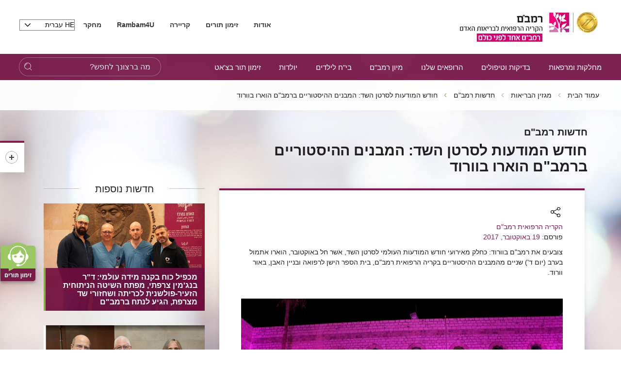

--- FILE ---
content_type: text/html; charset=utf-8
request_url: https://www.rambam.org.il/rambam_news/?itemid=%7B167C6569-E50D-4C5F-8303-9563769C9085%7D
body_size: 32911
content:


<!DOCTYPE html>
<html lang="he" prefix="og: http://ogp.me/ns#" ng-app="SVApp">
<head id="ctl00_ctl00_Head1"><base href="https://www.rambam.org.il/" /><meta content='IE=Edge' http-equiv='X-UA-Compatible'/><script src="/ScriptResource.axd?d=z449Ji8Or7Q_9oSmWWwRBJ_DrxZIoLho_3L40Ah9PDU0RIE8rzQ-soDsNRISlXnInAgb4tO7FMmhO1N1WA7IOrGOcxsNYzhyxVYgSttNMxtscN2OJHa-w6EkIwdD682VY7jcFQT9s2knq-B1pd20Ww2&amp;t=55b8edd0" type="12ed8a5967fb203fee93cd18-text/javascript"></script><script type="12ed8a5967fb203fee93cd18-text/javascript">PioWeb.BrName="WebKit";PioWeb.BrVers=131;PioWeb.NullGifSrc="/SVTemplate/img/_blank.gif";PioWeb.setPagePathProps("/","./");PioWeb.Lang="he";</script><meta content="IE=Edge" http-equiv="x-ua-compatible" /><meta charset="utf-8" /><meta name="viewport" content="user-scalable=no, initial-scale=1, maximum-scale=1, minimum-scale=1, width=device-width, initial-scale=1.0" />
    <!-- Custom -->
    
        <link href="https://fonts.googleapis.com/css?family=Noto+Sans:400,700" rel="preload" as="font" defer>
        
        <link rel="apple-touch-icon" sizes="180x180" href="/SVTemplate/img/favicon/apple-touch-icon.png">
        <link rel="icon" type="image/png" sizes="32x32" href="/SVTemplate/img/favicon/favicon-32x32.png">
        <link rel="icon" type="image/png" sizes="16x16" href="/SVTemplate/img/favicon/favicon-16x16.png">
        <link rel="manifest" href="/SVTemplate/img/favicon/site.webmanifest">
        <link rel="mask-icon" href="/SVTemplate/img/favicon/safari-pinned-tab.svg" color="#5bbad5">
        <link rel="shortcut icon" href="/SVTemplate/img/favicon/favicon.ico">
        <meta name="msapplication-TileColor" content="#a01365">
        <meta name="msapplication-config" content="/SVTemplate/img/favicon/browserconfig.xml">
        <meta name="theme-color" content="#ffffff">
        <script src="SVTemplate/js/external/jquery-2.2.4.min.js" type="12ed8a5967fb203fee93cd18-text/javascript"></script>
    <title>הקריה הרפואית רמב&quot;ם - חודש המודעות לסרטן השד: המבנים ההיסטוריים ברמב&quot;ם הוארו בוורוד</title><meta name="description" content="חודש המודעות לסרטן השד: המבנים ההיסטוריים ברמב&quot;ם הוארו בוורוד" /><meta name="keywords" content="חודש המודעות לסרטן השד: המבנים ההיסטוריים ברמב&quot;ם הוארו בוורוד" /><!-- Google Tag Manager -->
<script type="12ed8a5967fb203fee93cd18-text/javascript">(function(w,d,s,l,i){w[l]=w[l]||[];w[l].push({'gtm.start':
new Date().getTime(),event:'gtm.js'});var f=d.getElementsByTagName(s)[0],
j=d.createElement(s),dl=l!='dataLayer'?'&l='+l:'';j.async=true;j.src=
'https://www.googletagmanager.com/gtm.js?id='+i+dl;f.parentNode.insertBefore(j,f);
})(window,document,'script','dataLayer','GTM-5L4WTB');</script>
<!-- End Google Tag Manager -->

<!-- Global site tag (gtag.js) - Google Ads: 834673249 -->
<script async src="https://www.googletagmanager.com/gtag/js?id=AW-834673249" type="12ed8a5967fb203fee93cd18-text/javascript"></script>
<script type="12ed8a5967fb203fee93cd18-text/javascript">
  window.dataLayer = window.dataLayer || [];
  function gtag(){dataLayer.push(arguments);}
  gtag('js', new Date());

  gtag('config', 'AW-834673249');
</script>

<meta name="facebook-domain-verification" content="hh2bs86hqqb0rtpgidpfjxzx2rlbbv" />

<meta name="facebook-domain-verification" content="7i33u68b6ftgr9md9oenykv28ohpq1" />
<!-- Global site tag (gtag.js) - Google Analytics -->
<script async src="https://www.googletagmanager.com/gtag/js?id=G-RGRECS3H31" type="12ed8a5967fb203fee93cd18-text/javascript"></script>
<script type="12ed8a5967fb203fee93cd18-text/javascript">
  window.dataLayer = window.dataLayer || [];
  function gtag(){dataLayer.push(arguments);}
  gtag('js', new Date());

  gtag('config', 'G-RGRECS3H31');
</script>



<meta name="google-site-verification" content="7y6HERb0DrwWUfwEhbgX8EAqPGzAz9koBqz3hes3UkA" /><link rel="canonical" href="https://www.rambam.org.il/rambam_news/?itemid=%7b167c6569-e50d-4c5f-8303-9563769c9085%7d" /><link type="text/css" rel="stylesheet" href="/SVTemplate/css/PioCssResource.css?d=[base64]"/>
<!--[if IE]>
<link type="text/css" rel="stylesheet" href="/SVTemplate/css/PioCssResource.css?d=[base64]"/>
<!--<![endif]-->
<!--[if lte IE 6]>
<link type="text/css" rel="stylesheet" href="/SVTemplate/css/PioCssResource.css?d=[base64]"/>
<!--<![endif]-->
<!--[if !IE]>-->
<link type="text/css" rel="stylesheet" href="/SVTemplate/css/PioCssResource.css?d=[base64]"/>
<!--<![endif]-->
<link type="text/css" rel="stylesheet" href="/SVTemplate/css/PioCssResource.css?d=[base64]"/>

      
<meta property='og:title' content='הקריה הרפואית רמב"ם-חדשות רמב"ם-'/><meta property='og:image' content='https://www.rambam.org.il/files/Icons/ramicon-27.svg'/><meta property='og:description' content=''/><meta property='og:url' content='https://www.rambam.org.il/rambam_news/?itemid=%7B167C6569-E50D-4C5F-8303-9563769C9085%7D'/><meta name='description' content= 'חודש המודעות לסרטן השד: המבנים ההיסטוריים ברמב"ם הוארו בוורוד' /></head>
<body dir="rtl" class="rtl br-not-mobile br-not-IE br-WebKit color_blue inner-page fulldetailsmode" id="app">
    <!-- Google Tag Manager (noscript) -->
<noscript><iframe src="https://www.googletagmanager.com/ns.html?id=GTM-5L4WTB"
height="0" width="0" style="display:none;visibility:hidden"></iframe></noscript>
<!-- End Google Tag Manager (noscript) -->












<!-- Google Tag Manager (noscript) -->
<noscript><iframe src="https://www.googletagmanager.com/ns.html?id=GTM-5L4WTB"
height="0" width="0" style="display:none;visibility:hidden"></iframe></noscript>
<!-- End Google Tag Manager (noscript) -->









<!-- Google Tag Manager (noscript) -->
<noscript><iframe src="https://www.googletagmanager.com/ns.html?id=GTM-5L4WTB"
height="0" width="0" style="display:none;visibility:hidden"></iframe></noscript>
<!-- End Google Tag Manager (noscript) --><!-- Google Tag Manager (noscript) -->
<noscript><iframe src="https://www.googletagmanager.com/ns.html?id=GTM-5L4WTB"
height="0" width="0" style="display:none;visibility:hidden"></iframe></noscript>
<!-- End Google Tag Manager (noscript) --><form name="aspnetForm" method="post" action="/rambam_news/?itemid=%7B167C6569-E50D-4C5F-8303-9563769C9085%7D" id="aspnetForm">
<div>
<input type="hidden" name="__EVENTTARGET" id="__EVENTTARGET" value="" />
<input type="hidden" name="__EVENTARGUMENT" id="__EVENTARGUMENT" value="" />
<input type="hidden" name="__VIEWSTATE" id="__VIEWSTATE" value="/wEPMsABAAEAAAD/////[base64]/hrLyBcZCjI0qX/6KZu64JxjxgUL" />
</div>

<script type="12ed8a5967fb203fee93cd18-text/javascript">
//<![CDATA[
var theForm = document.forms['aspnetForm'];
if (!theForm) {
    theForm = document.aspnetForm;
}
function __doPostBack(eventTarget, eventArgument) {
    if (!theForm.onsubmit || (theForm.onsubmit() != false)) {
        theForm.__EVENTTARGET.value = eventTarget;
        theForm.__EVENTARGUMENT.value = eventArgument;
        theForm.submit();
    }
}
//]]>
</script>


<script src="/WebResource.axd?d=mRpXhY8Ss3VdgbFzV_vDrITUVE0LvxkDM81ZUapp-EBVkv6k7U-rcLJ0w6MJgdFCq17NVOhE_pF8hLR1_iKCfOgSnNc8wQ7RMaVD9wdfXcA1&amp;t=637729692413207958" type="12ed8a5967fb203fee93cd18-text/javascript"></script>

<INPUT type="hidden" name="__PIOWEBPGRT" value=""/><INPUT type="hidden" name="__PIOWEBPGRA" value=""/><SCRIPT type="12ed8a5967fb203fee93cd18-text/javascript">function __doPostBack_PWPGR(c,a){var oForm=document.forms['aspnetForm'];if(!oForm)oForm=document.aspnetForm;if(!oForm)oForm=document.forms[0];oForm.__PIOWEBPGRT.value=c;oForm.__PIOWEBPGRA.value=a;__doPostBack(c,a);}</SCRIPT>
<script src="/ScriptResource.axd?d=AV018wVwXeioTYolczU3YY2P_VR2vr1Kgeeo606dWUlM_iTfMv2_l-_An6_JJPPCWFOwMcnwn5aZPWDB4r6AomoRzsVVRbFtEAYmbfOZEMquWLK3EpqcapT_OnpJxQ-_KtLJ5z1Ix3SI3zPokxD9qz0uCdKQgXO4g5TguTI7SLM1&amp;t=ffffffffd202a464" type="12ed8a5967fb203fee93cd18-text/javascript"></script>
<script src="/ScriptResource.axd?d=KOVNAAqYXFzbk1SS5pnw5lrbtvhJYIfQFw2khmtxPiiJHKmNTrU-9OBJBxAbm2pa7sf7jYth-UDxVuF32rB7s5zCH7xDSSUfH6t5MymzGQxeS8Pb5FWBQKPnLmxg8_yp9tlJ5o1Cb1aeQF7gqRUYn5R1-vg-ayT3ooyGnVeB_LAvwENTVVBG6G6C9jESbcTL0&amp;t=ffffffffd202a464" type="12ed8a5967fb203fee93cd18-text/javascript"></script>
<div>

	<input type="hidden" name="__VIEWSTATEGENERATOR" id="__VIEWSTATEGENERATOR" value="CA0B0334" />
	<input type="hidden" name="__EVENTVALIDATION" id="__EVENTVALIDATION" value="/wEdADdmGAgJykxGR4KYRRn8bWJDOkAmPJ/DOhXyTvbUnVcSum5GkdFeOjoHcLhULfv5TbFaRa7/PSN+woyyXdZY9UMhQeaOy4p0oEJNndF/1dH+rYqDqJef3DFZYhaaU3NTdJkcKjQMtDd7i66TEWCDRb/EIARg8S7WaiYeFeIQ4IbYUpp7O75cWDzLW/U4yzqUnUXFbA1ZRqNzZseE6vUhmw0AZwA2f+HfEFl9kOaIVzSqNW5d7SfINB3xrXJX1akgnjjkYjYqM1UoadAB+cW8XB0C8IHtf5CT+KAyDdjl+IeZYihqNc5isG88arXWatK6tTlYpX3EMgk4/z6q4eD7VGxU63VLW18ux2Kd2BC1/Ck1z4qWYKXWYtecx65GhyTFpSZ9kTe1RSwPU3IPwzT2nDU0gJOzMWlSf+UzlpHrCu8VGvM4HO4rjZ7YaeVQAnQTlmR565YbmiKPQPowH97rxBzcK1f3rJFpudF1w/4s5jkzq2kShqyFwGSE/fpznEUWgUVwGIG1q5R4JxnZi6tIzVsupMaMOgTQrg1QA6GW0bWZCBx9pSRZ1b3OWpR+Kcs0VOp+0/J7gZTPO9eZK+PmwcRx56ZqSr9FyUSvgV2rX7hasX6FMzayhZSFhWzL/FA+ONRd/[base64]/bjzRrJBifX2Rsx1Ar+o8XnkiUc8t1EB6Qgfc5RLA77p+iqrufZ/O+yWpQuiJwO/[base64]/vH4cg4627VVM3VTByZwofCAiDK6JoVBzvuwSiu7l+CV64Hg=" />
</div>
        <script type="12ed8a5967fb203fee93cd18-text/javascript">
//<![CDATA[
Sys.WebForms.PageRequestManager._initialize('ctl00$ctl00$AjaxScriptManager', 'aspnetForm', ['tctl00$ctl00$ctl06$sideMenuCategoriesItems$ctl00$ctl00$ctlAjax','','fctl00$ctl00$ctl06$sideMenuCategoriesItems$ctl03$ctl01$ctlAjax','','tctl00$ctl00$MainPageContentPlaceHolder$ctl01',''], ['ctl00$ctl00$ctl06$sideMenuCategoriesItems$ctl00$ctl00$btnSend',''], [], 120, 'ctl00$ctl00');
//]]>
</script>
    
         <script type="12ed8a5967fb203fee93cd18-text/javascript" defer>
             var VERSION_LABEL = "1.0.1.9.4";
             var VERSION_DEPLOYMENT_DATE = "2024-04-08";
             var APP_LOAD_DATETIME = "03/02/2026 05:10:43";
             var siteUrl = "https://www.rambam.org.il/";;
        </script>                
        

<header class="header container-fluid" id="main-header">
    <nav class="Accessability-menu">
        <h2>תפריט נגישות</h2>
        <ul>
            <li><a title="דלג לתוכן העמוד" href="#access-content" class="skip">דלג לתוכן העמוד</a></li>
            <li><a title="עמוד הבית" href="https://www.rambam.org.il/" class="skip">עמוד הבית</a></li>
            <li><a title="עבור לתפריט ראשי" href="#access-main-menu" class="skip">עבור לתפריט ראשי</a></li>
            <li><a title="עבור לתפריט משני" href="#access-submenu" class="skip">עבור לתפריט משני</a></li>
            <li><a title="עבור לתפריט צד" href="#global-sidemenu" class="skip">עבור לתפריט צד</a></li>
        </ul>
    </nav>
    
    <div class="header-top row">
        <div class="header-top__logo-wrapper">
            <a class="header-top__logo" href="https://www.rambam.org.il/" aria-label='רמב"ם | הקריה הרפואית לבריאות האדם - קישור לדף הבית'>
                


     <img src="https://www.rambam.org.il/files/hp/rambam_heb_jci.svg" class="top-logo-img" />

            </a>
        </div>
        <div class="header-top__info-wrapper">
            
            <ul class="header-top__nav" role="navigation">
                
                        
                                <li class="header-top__menu-item">
                                    <a href='/?catid=%7B0A6CF521-6A20-4D70-BBA0-8B12F12D35D2%7D' target='_self'>
                                        אודות
                                    </a>
                                </li>
                            
                                <li class="header-top__menu-item">
                                    <a href='/appointments/' target='_self'>
                                        זימון תורים
                                    </a>
                                </li>
                            
                                <li class="header-top__menu-item">
                                    <a href='/about-rambam/careers/' target='_self'>
                                        קריירה
                                    </a>
                                </li>
                            
                                <li class="header-top__menu-item">
                                    <a href='/patient-and-visitor-information/medical-documents/' target='_self'>
                                        <b>Rambam4U</b>
                                    </a>
                                </li>
                            
                                <li class="header-top__menu-item">
                                    <a href='/research/' target='_self'>
                                        מחקר
                                    </a>
                                </li>
                            
                    
            </ul>
            
            <div class="header-top__lang-wrapper">
                <fieldset>
                <legend class="sr-only">בחירת שפה - שים לב, בבחירת שפה תועבר לאתר בשפה המבוקשת</legend>
                <select id="lang-select" class="header-top__lang selectpicker" onchange="if (!window.__cfRLUnblockHandlers) return false; location.href=this.value;" data-cf-modified-12ed8a5967fb203fee93cd18-="">
                    <option data-text="עברית" value="/" Selected>HE עברית</option>
                    <option data-text="English" value="/en/" >English EN</option>
                    <option data-text="Russian" value="https://rambam-hospitals.org" >Pусский RU</option>
                    <option data-text="Arabic"  value="/ar/" >AR عربى</option>
                </select>
                </fieldset>
            </div>
        </div>

    </div>
    <div class="st-menu-icon__wrapper">
        <button aria-expanded="false" type="button" class="st-menu-icon"><span></span><span></span><span></span>
            <span class="sr-only open-menu">פתח תפריט</span>
            <span class="sr-only close-menu">סגור תפריט</span>
        </button>
    </div>    
    <span class="menu-page-title">חדשות רמב"ם</span>
    
 
    <div class="header-nav light-focus row" id="access-main-menu">
        
<div class="mobile-only" id="menu-trigger"><span></span></div>

                 <div class="mobile-lang ramicon">
                 <fieldset>
                <legend class="sr-only">בחירת שפה</legend>
                <select aria-label="בחירת שפה - שים לב, בבחירת שפה תועבר לאתר בשפה המבוקשת" id="lang-select-mobile" class="header-top__lang" onchange="if (!window.__cfRLUnblockHandlers) return false; location.href=this.value;" data-cf-modified-12ed8a5967fb203fee93cd18-="">
                    <option value="/" Selected>HE עברית</option>
                    <option value="/en/" >English EN</option>
                    <option value="https://rambam-hospitals.org" >Pусский RU</option>
                    <option value="/ar/" >AR عربى</option>
                </select>
                 </fieldset>
            </div>
         <nav class="navbar col-8 col-xl-8 col-lg-11 col-sm-11 ramicon">
                <ul class="first-level active">
      
        <li id="ctl00_ctl00_ctl05_ctl01_firstLevelMenuRepeater_ctl01_firstLevelLi" class="navbar__menu-item parent">

            <a id="ctl00_ctl00_ctl05_ctl01_firstLevelMenuRepeater_ctl01_firstLevelLink" class="ramicon first-level-link" role="button" href="/departmentsandclinics/" target="_self">מחלקות ומרפאות</a>

            
                        <ul class="second-level">
                            <li class="navbar__menu-item navbar__back mobile-only"><a id="ctl00_ctl00_ctl05_ctl01_firstLevelMenuRepeater_ctl01_secondLevelMenuRepeater_ctl00_HyperBackLink" class="ramicon" role="button" href="javascript:void(0)">ראשי<span class='sr-only'>חזרה לתפריט הראשי</span></a></li>
                            <li class="navbar__menu-item mobile-only"><a id="ctl00_ctl00_ctl05_ctl01_firstLevelMenuRepeater_ctl01_secondLevelMenuRepeater_ctl00_firstLevelLobbyLink" href="/departmentsandclinics/" target="_self">מחלקות ומרפאות</a></li>
                
                    <li id="ctl00_ctl00_ctl05_ctl01_firstLevelMenuRepeater_ctl01_secondLevelMenuRepeater_ctl01_secondLevelLi" class="navbar__menu-item parent">
                        <a id="ctl00_ctl00_ctl05_ctl01_firstLevelMenuRepeater_ctl01_secondLevelMenuRepeater_ctl01_secondLevelLink" class="ramicon" role="button" href="/?catid=%7B00A930C4-23A9-4C25-9EEB-FE75025B643D%7D" target="_self">כירורגיה</a>

                        
                                <ul class="third-level">
                                    <li class="navbar__menu-item navbar__back navbar__back-second mobile-only"><a id="ctl00_ctl00_ctl05_ctl01_firstLevelMenuRepeater_ctl01_secondLevelMenuRepeater_ctl01_thirdLevelMenuRepeater_ctl00_HyperBackLink" class="ramicon" role="button" href="javascript:void(0)"><span>מחלקות ומרפאות</span><span>כירורגיה</span></a></li>
                                    <li class="navbar__menu-item mobile-only" style="display:none"><a id="ctl00_ctl00_ctl05_ctl01_firstLevelMenuRepeater_ctl01_secondLevelMenuRepeater_ctl01_thirdLevelMenuRepeater_ctl00_secondLevelLobbyLink" href="/?catid=%7B00A930C4-23A9-4C25-9EEB-FE75025B643D%7D" target="_self">כירורגיה</a></li>
                            
                                <li id="ctl00_ctl00_ctl05_ctl01_firstLevelMenuRepeater_ctl01_secondLevelMenuRepeater_ctl01_thirdLevelMenuRepeater_ctl01_thirdLevelLi" class="navbar__menu-item">
                                    <a id="ctl00_ctl00_ctl05_ctl01_firstLevelMenuRepeater_ctl01_secondLevelMenuRepeater_ctl01_thirdLevelMenuRepeater_ctl01_thirdLevelLink" class="ramicon" href="/departmentsandclinics/surgicaldivision/" target="_self">האגף הכירורגי</a>
                                    
                                </li>
                            
                                <li id="ctl00_ctl00_ctl05_ctl01_firstLevelMenuRepeater_ctl01_secondLevelMenuRepeater_ctl01_thirdLevelMenuRepeater_ctl02_thirdLevelLi" class="navbar__menu-item">
                                    <a id="ctl00_ctl00_ctl05_ctl01_firstLevelMenuRepeater_ctl01_secondLevelMenuRepeater_ctl01_thirdLevelMenuRepeater_ctl02_thirdLevelLink" class="ramicon" href="/departmentsandclinics/surgicaldivision/urology/" target="_self">אורולוגיה</a>
                                    
                                </li>
                            
                                <li id="ctl00_ctl00_ctl05_ctl01_firstLevelMenuRepeater_ctl01_secondLevelMenuRepeater_ctl01_thirdLevelMenuRepeater_ctl03_thirdLevelLi" class="navbar__menu-item">
                                    <a id="ctl00_ctl00_ctl05_ctl01_firstLevelMenuRepeater_ctl01_secondLevelMenuRepeater_ctl01_thirdLevelMenuRepeater_ctl03_thirdLevelLink" class="ramicon" href="/departmentsandclinics/surgicaldivision/orthopedic/" target="_self">אורתופדיה</a>
                                    
                                </li>
                            
                                <li id="ctl00_ctl00_ctl05_ctl01_firstLevelMenuRepeater_ctl01_secondLevelMenuRepeater_ctl01_thirdLevelMenuRepeater_ctl04_thirdLevelLi" class="navbar__menu-item">
                                    <a id="ctl00_ctl00_ctl05_ctl01_firstLevelMenuRepeater_ctl01_secondLevelMenuRepeater_ctl01_thirdLevelMenuRepeater_ctl04_thirdLevelLink" class="ramicon" href="/departmentsandclinics/surgicaldivision/entandheadandnecksurgery/" target="_self">אף אוזן גרון וניתוחי ראש וצוואר</a>
                                    
                                </li>
                            
                                <li id="ctl00_ctl00_ctl05_ctl01_firstLevelMenuRepeater_ctl01_secondLevelMenuRepeater_ctl01_thirdLevelMenuRepeater_ctl05_thirdLevelLi" class="navbar__menu-item">
                                    <a id="ctl00_ctl00_ctl05_ctl01_firstLevelMenuRepeater_ctl01_secondLevelMenuRepeater_ctl01_thirdLevelMenuRepeater_ctl05_thirdLevelLink" class="ramicon" href="/departmentsandclinics/surgicaldivision/ambulatory_operating_room/" target="_self">חדר ניתוח אמבולטורי</a>
                                    
                                </li>
                            
                                <li id="ctl00_ctl00_ctl05_ctl01_firstLevelMenuRepeater_ctl01_secondLevelMenuRepeater_ctl01_thirdLevelMenuRepeater_ctl06_thirdLevelLi" class="navbar__menu-item">
                                    <a id="ctl00_ctl00_ctl05_ctl01_firstLevelMenuRepeater_ctl01_secondLevelMenuRepeater_ctl01_thirdLevelMenuRepeater_ctl06_thirdLevelLink" class="ramicon" href="/?catid=%7B05F31FB1-EF2F-4C5C-AF94-C71B4153C4BD%7D" target="_self">אגף חדרי ניתוח</a>
                                    
                                </li>
                            
                                <li id="ctl00_ctl00_ctl05_ctl01_firstLevelMenuRepeater_ctl01_secondLevelMenuRepeater_ctl01_thirdLevelMenuRepeater_ctl07_thirdLevelLi" class="navbar__menu-item">
                                    <a id="ctl00_ctl00_ctl05_ctl01_firstLevelMenuRepeater_ctl01_secondLevelMenuRepeater_ctl01_thirdLevelMenuRepeater_ctl07_thirdLevelLink" class="ramicon" href="/departmentsandclinics/trauma-and-emergency-surgery/" target="_self">טראומה וכירורגיה דחופה</a>
                                    
                                </li>
                            
                                <li id="ctl00_ctl00_ctl05_ctl01_firstLevelMenuRepeater_ctl01_secondLevelMenuRepeater_ctl01_thirdLevelMenuRepeater_ctl08_thirdLevelLi" class="navbar__menu-item">
                                    <a id="ctl00_ctl00_ctl05_ctl01_firstLevelMenuRepeater_ctl01_secondLevelMenuRepeater_ctl01_thirdLevelMenuRepeater_ctl08_thirdLevelLink" class="ramicon" href="/departmentsandclinics/surgicaldivision/generalsurgery/" target="_self">כירורגיה כללית</a>
                                    
                                </li>
                            
                                <li id="ctl00_ctl00_ctl05_ctl01_firstLevelMenuRepeater_ctl01_secondLevelMenuRepeater_ctl01_thirdLevelMenuRepeater_ctl09_thirdLevelLi" class="navbar__menu-item">
                                    <a id="ctl00_ctl00_ctl05_ctl01_firstLevelMenuRepeater_ctl01_secondLevelMenuRepeater_ctl01_thirdLevelMenuRepeater_ctl09_thirdLevelLink" class="ramicon" href="/departmentsandclinics/surgicaldivision/breastsurgery/" target="_self">כירורגית חזה</a>
                                    
                                </li>
                            
                                <li id="ctl00_ctl00_ctl05_ctl01_firstLevelMenuRepeater_ctl01_secondLevelMenuRepeater_ctl01_thirdLevelMenuRepeater_ctl10_thirdLevelLi" class="navbar__menu-item">
                                    <a id="ctl00_ctl00_ctl05_ctl01_firstLevelMenuRepeater_ctl01_secondLevelMenuRepeater_ctl01_thirdLevelMenuRepeater_ctl10_thirdLevelLink" class="ramicon" href="/departmentsandclinics/surgicaldivision/vascularsurgeryandtransplantation/" target="_self">כירורגית כלי דם</a>
                                    
                                </li>
                            
                                <li id="ctl00_ctl00_ctl05_ctl01_firstLevelMenuRepeater_ctl01_secondLevelMenuRepeater_ctl01_thirdLevelMenuRepeater_ctl11_thirdLevelLi" class="navbar__menu-item">
                                    <a id="ctl00_ctl00_ctl05_ctl01_firstLevelMenuRepeater_ctl01_secondLevelMenuRepeater_ctl01_thirdLevelMenuRepeater_ctl11_thirdLevelLink" class="ramicon" href="/departmentsandclinics/surgicaldivision/heartsurgery/" target="_self">כירורגית לב</a>
                                    
                                </li>
                            
                                <li id="ctl00_ctl00_ctl05_ctl01_firstLevelMenuRepeater_ctl01_secondLevelMenuRepeater_ctl01_thirdLevelMenuRepeater_ctl12_thirdLevelLi" class="navbar__menu-item">
                                    <a id="ctl00_ctl00_ctl05_ctl01_firstLevelMenuRepeater_ctl01_secondLevelMenuRepeater_ctl01_thirdLevelMenuRepeater_ctl12_thirdLevelLink" class="ramicon" href="/departmentsandclinics/surgicaldivision/plasticsurgery/" target="_self">כירורגיה פלסטית</a>
                                    
                                </li>
                            
                                <li id="ctl00_ctl00_ctl05_ctl01_firstLevelMenuRepeater_ctl01_secondLevelMenuRepeater_ctl01_thirdLevelMenuRepeater_ctl13_thirdLevelLi" class="navbar__menu-item">
                                    <a id="ctl00_ctl00_ctl05_ctl01_firstLevelMenuRepeater_ctl01_secondLevelMenuRepeater_ctl01_thirdLevelMenuRepeater_ctl13_thirdLevelLink" class="ramicon" href="/departmentsandclinics/surgicaldivision/oralandmaxillofacialsurgery/" target="_self">כירורגיה פה ולסתות</a>
                                    
                                </li>
                            
                                <li id="ctl00_ctl00_ctl05_ctl01_firstLevelMenuRepeater_ctl01_secondLevelMenuRepeater_ctl01_thirdLevelMenuRepeater_ctl14_thirdLevelLi" class="navbar__menu-item">
                                    <a id="ctl00_ctl00_ctl05_ctl01_firstLevelMenuRepeater_ctl01_secondLevelMenuRepeater_ctl01_thirdLevelMenuRepeater_ctl14_thirdLevelLink" class="ramicon" href="/departmentsandclinics/surgicaldivision/recovery_and_anesthesia/" target="_self">התאוששות והרדמה</a>
                                    
                                </li>
                            
                                <li id="ctl00_ctl00_ctl05_ctl01_firstLevelMenuRepeater_ctl01_secondLevelMenuRepeater_ctl01_thirdLevelMenuRepeater_ctl15_thirdLevelLi" class="navbar__menu-item">
                                    <a id="ctl00_ctl00_ctl05_ctl01_firstLevelMenuRepeater_ctl01_secondLevelMenuRepeater_ctl01_thirdLevelMenuRepeater_ctl15_thirdLevelLink" class="ramicon" href="/departmentsandclinics/surgicaldivision/neurosurgery/" target="_self">נוירוכירורגיה</a>
                                    
                                </li>
                            
                                <li id="ctl00_ctl00_ctl05_ctl01_firstLevelMenuRepeater_ctl01_secondLevelMenuRepeater_ctl01_thirdLevelMenuRepeater_ctl16_thirdLevelLi" class="navbar__menu-item">
                                    <a id="ctl00_ctl00_ctl05_ctl01_firstLevelMenuRepeater_ctl01_secondLevelMenuRepeater_ctl01_thirdLevelMenuRepeater_ctl16_thirdLevelLink" class="ramicon" href="/departmentsandclinics/surgicaldivision/eyesurgery/" target="_self">עיניים</a>
                                    
                                </li>
                            
                                <li id="ctl00_ctl00_ctl05_ctl01_firstLevelMenuRepeater_ctl01_secondLevelMenuRepeater_ctl01_thirdLevelMenuRepeater_ctl17_thirdLevelLi" class="navbar__menu-item">
                                    <a id="ctl00_ctl00_ctl05_ctl01_firstLevelMenuRepeater_ctl01_secondLevelMenuRepeater_ctl01_thirdLevelMenuRepeater_ctl17_thirdLevelLink" class="ramicon" href="/departmentsandclinics/surgicaldivision/plasticsurgery/aestheticmedicine/" target="_self">רפואה אסתטית</a>
                                    
                                </li>
                            
                                <li id="ctl00_ctl00_ctl05_ctl01_firstLevelMenuRepeater_ctl01_secondLevelMenuRepeater_ctl01_thirdLevelMenuRepeater_ctl18_thirdLevelLi" class="navbar__menu-item">
                                    <a id="ctl00_ctl00_ctl05_ctl01_firstLevelMenuRepeater_ctl01_secondLevelMenuRepeater_ctl01_thirdLevelMenuRepeater_ctl18_thirdLevelLink" class="ramicon" href="/departmentsandclinics/surgicaldivision/generalsurgery/breast-health-institute/" target="_self">בריאות השד</a>
                                    
                                </li>
                            </ul>
                    </li>
                
                    <li id="ctl00_ctl00_ctl05_ctl01_firstLevelMenuRepeater_ctl01_secondLevelMenuRepeater_ctl02_secondLevelLi" class="navbar__menu-item parent">
                        <a id="ctl00_ctl00_ctl05_ctl01_firstLevelMenuRepeater_ctl01_secondLevelMenuRepeater_ctl02_secondLevelLink" class="ramicon" role="button" href="/?catid=%7BD1AB779C-1C33-4AE8-88BE-3C5A9D8C6E87%7D" target="_self">רפואה פנימית</a>

                        
                                <ul class="third-level">
                                    <li class="navbar__menu-item navbar__back navbar__back-second mobile-only"><a id="ctl00_ctl00_ctl05_ctl01_firstLevelMenuRepeater_ctl01_secondLevelMenuRepeater_ctl02_thirdLevelMenuRepeater_ctl00_HyperBackLink" class="ramicon" role="button" href="javascript:void(0)"><span>מחלקות ומרפאות</span><span>רפואה פנימית</span></a></li>
                                    <li class="navbar__menu-item mobile-only" style="display:none"><a id="ctl00_ctl00_ctl05_ctl01_firstLevelMenuRepeater_ctl01_secondLevelMenuRepeater_ctl02_thirdLevelMenuRepeater_ctl00_secondLevelLobbyLink" href="/?catid=%7BD1AB779C-1C33-4AE8-88BE-3C5A9D8C6E87%7D" target="_self">רפואה פנימית</a></li>
                            
                                <li id="ctl00_ctl00_ctl05_ctl01_firstLevelMenuRepeater_ctl01_secondLevelMenuRepeater_ctl02_thirdLevelMenuRepeater_ctl01_thirdLevelLi" class="navbar__menu-item">
                                    <a id="ctl00_ctl00_ctl05_ctl01_firstLevelMenuRepeater_ctl01_secondLevelMenuRepeater_ctl02_thirdLevelMenuRepeater_ctl01_thirdLevelLink" class="ramicon" href="/departmentsandclinics/internaldivision/" target="_self">האגף הפנימי</a>
                                    
                                </li>
                            
                                <li id="ctl00_ctl00_ctl05_ctl01_firstLevelMenuRepeater_ctl01_secondLevelMenuRepeater_ctl02_thirdLevelMenuRepeater_ctl02_thirdLevelLi" class="navbar__menu-item">
                                    <a id="ctl00_ctl00_ctl05_ctl01_firstLevelMenuRepeater_ctl01_secondLevelMenuRepeater_ctl02_thirdLevelMenuRepeater_ctl02_thirdLevelLink" class="ramicon" href="/departmentsandclinics/internaldivision/neurology_section/" target="_self">מערך נוירולוגיה</a>
                                    
                                </li>
                            
                                <li id="ctl00_ctl00_ctl05_ctl01_firstLevelMenuRepeater_ctl01_secondLevelMenuRepeater_ctl02_thirdLevelMenuRepeater_ctl03_thirdLevelLi" class="navbar__menu-item">
                                    <a id="ctl00_ctl00_ctl05_ctl01_firstLevelMenuRepeater_ctl01_secondLevelMenuRepeater_ctl02_thirdLevelMenuRepeater_ctl03_thirdLevelLink" class="ramicon" href="/departmentsandclinics/generalintensivecarewing/" target="_self">טיפול נמרץ כללי</a>
                                    
                                </li>
                            
                                <li id="ctl00_ctl00_ctl05_ctl01_firstLevelMenuRepeater_ctl01_secondLevelMenuRepeater_ctl02_thirdLevelMenuRepeater_ctl04_thirdLevelLi" class="navbar__menu-item">
                                    <a id="ctl00_ctl00_ctl05_ctl01_firstLevelMenuRepeater_ctl01_secondLevelMenuRepeater_ctl02_thirdLevelMenuRepeater_ctl04_thirdLevelLink" class="ramicon" href="/departmentsandclinics/internaldivision/endocrinology_diabetes_metabolism_institute/" target="_self">אנדוקרינולוגיה, סוכרת ומטבוליזם</a>
                                    
                                </li>
                            
                                <li id="ctl00_ctl00_ctl05_ctl01_firstLevelMenuRepeater_ctl01_secondLevelMenuRepeater_ctl02_thirdLevelMenuRepeater_ctl05_thirdLevelLi" class="navbar__menu-item">
                                    <a id="ctl00_ctl00_ctl05_ctl01_firstLevelMenuRepeater_ctl01_secondLevelMenuRepeater_ctl02_thirdLevelMenuRepeater_ctl05_thirdLevelLink" class="ramicon" href="/departmentsandclinics/internaldivision/clinicalepidemiology/" target="_self">אפידמיולוגיה קלינית</a>
                                    
                                </li>
                            
                                <li id="ctl00_ctl00_ctl05_ctl01_firstLevelMenuRepeater_ctl01_secondLevelMenuRepeater_ctl02_thirdLevelMenuRepeater_ctl06_thirdLevelLi" class="navbar__menu-item">
                                    <a id="ctl00_ctl00_ctl05_ctl01_firstLevelMenuRepeater_ctl01_secondLevelMenuRepeater_ctl02_thirdLevelMenuRepeater_ctl06_thirdLevelLink" class="ramicon" href="/departmentsandclinics/internaldivision/gastroenterology_institute/" target="_self">גסטרואנטרולוגיה</a>
                                    
                                </li>
                            
                                <li id="ctl00_ctl00_ctl05_ctl01_firstLevelMenuRepeater_ctl01_secondLevelMenuRepeater_ctl02_thirdLevelMenuRepeater_ctl07_thirdLevelLi" class="navbar__menu-item">
                                    <a id="ctl00_ctl00_ctl05_ctl01_firstLevelMenuRepeater_ctl01_secondLevelMenuRepeater_ctl02_thirdLevelMenuRepeater_ctl07_thirdLevelLink" class="ramicon" href="/departmentsandclinics/internaldivision/hematology_bone_marrow_transplantation/" target="_self">המטולוגיה והשתלות מח עצם</a>
                                    
                                </li>
                            
                                <li id="ctl00_ctl00_ctl05_ctl01_firstLevelMenuRepeater_ctl01_secondLevelMenuRepeater_ctl02_thirdLevelMenuRepeater_ctl08_thirdLevelLi" class="navbar__menu-item">
                                    <a id="ctl00_ctl00_ctl05_ctl01_firstLevelMenuRepeater_ctl01_secondLevelMenuRepeater_ctl02_thirdLevelMenuRepeater_ctl08_thirdLevelLink" class="ramicon" href="/departmentsandclinics/laboratories-division/clinical-pharmacology-and-toxicology/" target="_self">פרמקולוגיה וטוקיסיקולוגיה קלינית</a>
                                    
                                </li>
                            
                                <li id="ctl00_ctl00_ctl05_ctl01_firstLevelMenuRepeater_ctl01_secondLevelMenuRepeater_ctl02_thirdLevelMenuRepeater_ctl09_thirdLevelLi" class="navbar__menu-item">
                                    <a id="ctl00_ctl00_ctl05_ctl01_firstLevelMenuRepeater_ctl01_secondLevelMenuRepeater_ctl02_thirdLevelMenuRepeater_ctl09_thirdLevelLink" class="ramicon" href="/departmentsandclinics/internaldivision/cardiology_department/intensivecareheart/" target="_self">טיפול נמרץ לב</a>
                                    
                                </li>
                            
                                <li id="ctl00_ctl00_ctl05_ctl01_firstLevelMenuRepeater_ctl01_secondLevelMenuRepeater_ctl02_thirdLevelMenuRepeater_ctl10_thirdLevelLi" class="navbar__menu-item">
                                    <a id="ctl00_ctl00_ctl05_ctl01_firstLevelMenuRepeater_ctl01_secondLevelMenuRepeater_ctl02_thirdLevelMenuRepeater_ctl10_thirdLevelLink" class="ramicon" href="/departmentsandclinics/internaldivision/internalintensivecareunit/" target="_self">טיפול נמרץ פנימי</a>
                                    
                                </li>
                            
                                <li id="ctl00_ctl00_ctl05_ctl01_firstLevelMenuRepeater_ctl01_secondLevelMenuRepeater_ctl02_thirdLevelMenuRepeater_ctl11_thirdLevelLi" class="navbar__menu-item">
                                    <a id="ctl00_ctl00_ctl05_ctl01_firstLevelMenuRepeater_ctl01_secondLevelMenuRepeater_ctl02_thirdLevelMenuRepeater_ctl11_thirdLevelLink" class="ramicon" href="/departmentsandclinics/internaldivision/liver/" target="_self">יחידת כבד</a>
                                    
                                </li>
                            
                                <li id="ctl00_ctl00_ctl05_ctl01_firstLevelMenuRepeater_ctl01_secondLevelMenuRepeater_ctl02_thirdLevelMenuRepeater_ctl12_thirdLevelLi" class="navbar__menu-item">
                                    <a id="ctl00_ctl00_ctl05_ctl01_firstLevelMenuRepeater_ctl01_secondLevelMenuRepeater_ctl02_thirdLevelMenuRepeater_ctl12_thirdLevelLink" class="ramicon" href="/departmentsandclinics/internaldivision/infectiousdiseases/" target="_self">מחלות זיהומיות</a>
                                    
                                </li>
                            
                                <li id="ctl00_ctl00_ctl05_ctl01_firstLevelMenuRepeater_ctl01_secondLevelMenuRepeater_ctl02_thirdLevelMenuRepeater_ctl13_thirdLevelLi" class="navbar__menu-item">
                                    <a id="ctl00_ctl00_ctl05_ctl01_firstLevelMenuRepeater_ctl01_secondLevelMenuRepeater_ctl02_thirdLevelMenuRepeater_ctl13_thirdLevelLink" class="ramicon" href="/departmentsandclinics/internaldivision/neurology_section/neurology/stroke_and_cognition/" target="_self">שבץ מוח וקוגניציה</a>
                                    
                                </li>
                            
                                <li id="ctl00_ctl00_ctl05_ctl01_firstLevelMenuRepeater_ctl01_secondLevelMenuRepeater_ctl02_thirdLevelMenuRepeater_ctl14_thirdLevelLi" class="navbar__menu-item">
                                    <a id="ctl00_ctl00_ctl05_ctl01_firstLevelMenuRepeater_ctl01_secondLevelMenuRepeater_ctl02_thirdLevelMenuRepeater_ctl14_thirdLevelLink" class="ramicon" href="/departmentsandclinics/internaldivision/nephrology/" target="_self">נפרולוגיה</a>
                                    
                                </li>
                            
                                <li id="ctl00_ctl00_ctl05_ctl01_firstLevelMenuRepeater_ctl01_secondLevelMenuRepeater_ctl02_thirdLevelMenuRepeater_ctl15_thirdLevelLi" class="navbar__menu-item">
                                    <a id="ctl00_ctl00_ctl05_ctl01_firstLevelMenuRepeater_ctl01_secondLevelMenuRepeater_ctl02_thirdLevelMenuRepeater_ctl15_thirdLevelLink" class="ramicon" href="/departmentsandclinics/internaldivision/skin/" target="_self">עור</a>
                                    
                                </li>
                            
                                <li id="ctl00_ctl00_ctl05_ctl01_firstLevelMenuRepeater_ctl01_secondLevelMenuRepeater_ctl02_thirdLevelMenuRepeater_ctl16_thirdLevelLi" class="navbar__menu-item">
                                    <a id="ctl00_ctl00_ctl05_ctl01_firstLevelMenuRepeater_ctl01_secondLevelMenuRepeater_ctl02_thirdLevelMenuRepeater_ctl16_thirdLevelLink" class="ramicon" href="/departmentsandclinics/internaldivision/internala/" target="_self">פנימית א'</a>
                                    
                                </li>
                            
                                <li id="ctl00_ctl00_ctl05_ctl01_firstLevelMenuRepeater_ctl01_secondLevelMenuRepeater_ctl02_thirdLevelMenuRepeater_ctl17_thirdLevelLi" class="navbar__menu-item">
                                    <a id="ctl00_ctl00_ctl05_ctl01_firstLevelMenuRepeater_ctl01_secondLevelMenuRepeater_ctl02_thirdLevelMenuRepeater_ctl17_thirdLevelLink" class="ramicon" href="/departmentsandclinics/internaldivision/internalb/" target="_self">פנימית ב'</a>
                                    
                                </li>
                            
                                <li id="ctl00_ctl00_ctl05_ctl01_firstLevelMenuRepeater_ctl01_secondLevelMenuRepeater_ctl02_thirdLevelMenuRepeater_ctl18_thirdLevelLi" class="navbar__menu-item">
                                    <a id="ctl00_ctl00_ctl05_ctl01_firstLevelMenuRepeater_ctl01_secondLevelMenuRepeater_ctl02_thirdLevelMenuRepeater_ctl18_thirdLevelLink" class="ramicon" href="/departmentsandclinics/internaldivision/internalc/" target="_self">פנימית ג'</a>
                                    
                                </li>
                            
                                <li id="ctl00_ctl00_ctl05_ctl01_firstLevelMenuRepeater_ctl01_secondLevelMenuRepeater_ctl02_thirdLevelMenuRepeater_ctl19_thirdLevelLi" class="navbar__menu-item">
                                    <a id="ctl00_ctl00_ctl05_ctl01_firstLevelMenuRepeater_ctl01_secondLevelMenuRepeater_ctl02_thirdLevelMenuRepeater_ctl19_thirdLevelLink" class="ramicon" href="/departmentsandclinics/internaldivision/internald/" target="_self">פנימית ד'</a>
                                    
                                </li>
                            
                                <li id="ctl00_ctl00_ctl05_ctl01_firstLevelMenuRepeater_ctl01_secondLevelMenuRepeater_ctl02_thirdLevelMenuRepeater_ctl20_thirdLevelLi" class="navbar__menu-item">
                                    <a id="ctl00_ctl00_ctl05_ctl01_firstLevelMenuRepeater_ctl01_secondLevelMenuRepeater_ctl02_thirdLevelMenuRepeater_ctl20_thirdLevelLink" class="ramicon" href="/departmentsandclinics/internaldivision/internale/" target="_self">פנימית ה'</a>
                                    
                                </li>
                            
                                <li id="ctl00_ctl00_ctl05_ctl01_firstLevelMenuRepeater_ctl01_secondLevelMenuRepeater_ctl02_thirdLevelMenuRepeater_ctl21_thirdLevelLi" class="navbar__menu-item">
                                    <a id="ctl00_ctl00_ctl05_ctl01_firstLevelMenuRepeater_ctl01_secondLevelMenuRepeater_ctl02_thirdLevelMenuRepeater_ctl21_thirdLevelLink" class="ramicon" href="/departmentsandclinics/internaldivision/internalh/" target="_self">פנימית ח'</a>
                                    
                                </li>
                            
                                <li id="ctl00_ctl00_ctl05_ctl01_firstLevelMenuRepeater_ctl01_secondLevelMenuRepeater_ctl02_thirdLevelMenuRepeater_ctl22_thirdLevelLi" class="navbar__menu-item">
                                    <a id="ctl00_ctl00_ctl05_ctl01_firstLevelMenuRepeater_ctl01_secondLevelMenuRepeater_ctl02_thirdLevelMenuRepeater_ctl22_thirdLevelLink" class="ramicon" href="/departmentsandclinics/laboratories-division/clinical-pharmacology-and-toxicology/clinical_pharmacology/" target="_self">פרמקולוגיה קלינית</a>
                                    
                                </li>
                            
                                <li id="ctl00_ctl00_ctl05_ctl01_firstLevelMenuRepeater_ctl01_secondLevelMenuRepeater_ctl02_thirdLevelMenuRepeater_ctl23_thirdLevelLi" class="navbar__menu-item">
                                    <a id="ctl00_ctl00_ctl05_ctl01_firstLevelMenuRepeater_ctl01_secondLevelMenuRepeater_ctl02_thirdLevelMenuRepeater_ctl23_thirdLevelLink" class="ramicon" href="/departmentsandclinics/internaldivision/cardiology_department/" target="_self">קרדיולוגיה</a>
                                    
                                </li>
                            
                                <li id="ctl00_ctl00_ctl05_ctl01_firstLevelMenuRepeater_ctl01_secondLevelMenuRepeater_ctl02_thirdLevelMenuRepeater_ctl24_thirdLevelLi" class="navbar__menu-item">
                                    <a id="ctl00_ctl00_ctl05_ctl01_firstLevelMenuRepeater_ctl01_secondLevelMenuRepeater_ctl02_thirdLevelMenuRepeater_ctl24_thirdLevelLink" class="ramicon" href="/departmentsandclinics/internaldivision/rheumatology/" target="_self">ריאומטולוגיה</a>
                                    
                                </li>
                            
                                <li id="ctl00_ctl00_ctl05_ctl01_firstLevelMenuRepeater_ctl01_secondLevelMenuRepeater_ctl02_thirdLevelMenuRepeater_ctl25_thirdLevelLi" class="navbar__menu-item">
                                    <a id="ctl00_ctl00_ctl05_ctl01_firstLevelMenuRepeater_ctl01_secondLevelMenuRepeater_ctl02_thirdLevelMenuRepeater_ctl25_thirdLevelLink" class="ramicon" href="/departmentsandclinics/internaldivision/lunginstitute/" target="_self">ריאות</a>
                                    
                                </li>
                            
                                <li id="ctl00_ctl00_ctl05_ctl01_firstLevelMenuRepeater_ctl01_secondLevelMenuRepeater_ctl02_thirdLevelMenuRepeater_ctl26_thirdLevelLi" class="navbar__menu-item">
                                    <a id="ctl00_ctl00_ctl05_ctl01_firstLevelMenuRepeater_ctl01_secondLevelMenuRepeater_ctl02_thirdLevelMenuRepeater_ctl26_thirdLevelLink" class="ramicon" href="/departmentsandclinics/internaldivision/painmedicine/" target="_self">רפואת כאב</a>
                                    
                                </li>
                            
                                <li id="ctl00_ctl00_ctl05_ctl01_firstLevelMenuRepeater_ctl01_secondLevelMenuRepeater_ctl02_thirdLevelMenuRepeater_ctl27_thirdLevelLi" class="navbar__menu-item">
                                    <a id="ctl00_ctl00_ctl05_ctl01_firstLevelMenuRepeater_ctl01_secondLevelMenuRepeater_ctl02_thirdLevelMenuRepeater_ctl27_thirdLevelLink" class="ramicon" href="/?catid=%7B01436AC4-F87A-4032-8888-7BFFAAA656FD%7D" target="_self">אלרגיה ואימונולוגיה</a>
                                    
                                </li>
                            
                                <li id="ctl00_ctl00_ctl05_ctl01_firstLevelMenuRepeater_ctl01_secondLevelMenuRepeater_ctl02_thirdLevelMenuRepeater_ctl28_thirdLevelLi" class="navbar__menu-item">
                                    <a id="ctl00_ctl00_ctl05_ctl01_firstLevelMenuRepeater_ctl01_secondLevelMenuRepeater_ctl02_thirdLevelMenuRepeater_ctl28_thirdLevelLink" class="ramicon" href="/departmentsandclinics/internaldivision/healthy_aging/" target="_self">המרכז להזדקנות בריאה</a>
                                    
                                </li>
                            </ul>
                    </li>
                
                    <li id="ctl00_ctl00_ctl05_ctl01_firstLevelMenuRepeater_ctl01_secondLevelMenuRepeater_ctl03_secondLevelLi" class="navbar__menu-item parent">
                        <a id="ctl00_ctl00_ctl05_ctl01_firstLevelMenuRepeater_ctl01_secondLevelMenuRepeater_ctl03_secondLevelLink" class="ramicon" role="button" href="/?catid=%7BE07A86DD-F74E-49A4-BA06-3C4F97AFF409%7D" target="_self">אונקולוגיה</a>

                        
                                <ul class="third-level">
                                    <li class="navbar__menu-item navbar__back navbar__back-second mobile-only"><a id="ctl00_ctl00_ctl05_ctl01_firstLevelMenuRepeater_ctl01_secondLevelMenuRepeater_ctl03_thirdLevelMenuRepeater_ctl00_HyperBackLink" class="ramicon" role="button" href="javascript:void(0)"><span>מחלקות ומרפאות</span><span>אונקולוגיה</span></a></li>
                                    <li class="navbar__menu-item mobile-only" style="display:none"><a id="ctl00_ctl00_ctl05_ctl01_firstLevelMenuRepeater_ctl01_secondLevelMenuRepeater_ctl03_thirdLevelMenuRepeater_ctl00_secondLevelLobbyLink" href="/?catid=%7BE07A86DD-F74E-49A4-BA06-3C4F97AFF409%7D" target="_self">אונקולוגיה</a></li>
                            
                                <li id="ctl00_ctl00_ctl05_ctl01_firstLevelMenuRepeater_ctl01_secondLevelMenuRepeater_ctl03_thirdLevelMenuRepeater_ctl01_thirdLevelLi" class="navbar__menu-item">
                                    <a id="ctl00_ctl00_ctl05_ctl01_firstLevelMenuRepeater_ctl01_secondLevelMenuRepeater_ctl03_thirdLevelMenuRepeater_ctl01_thirdLevelLink" class="ramicon" href="/departmentsandclinics/oncologydivision/" target="_self">המרכז האונקולוגי ע"ש יוסף פישמן</a>
                                    
                                </li>
                            
                                <li id="ctl00_ctl00_ctl05_ctl01_firstLevelMenuRepeater_ctl01_secondLevelMenuRepeater_ctl03_thirdLevelMenuRepeater_ctl02_thirdLevelLi" class="navbar__menu-item">
                                    <a id="ctl00_ctl00_ctl05_ctl01_firstLevelMenuRepeater_ctl01_secondLevelMenuRepeater_ctl03_thirdLevelMenuRepeater_ctl02_thirdLevelLink" class="ramicon" href="/departmentsandclinics/oncologydivision/oncology-clinic/" target="_self">מרפאות אונקולוגיה</a>
                                    
                                </li>
                            
                                <li id="ctl00_ctl00_ctl05_ctl01_firstLevelMenuRepeater_ctl01_secondLevelMenuRepeater_ctl03_thirdLevelMenuRepeater_ctl03_thirdLevelLi" class="navbar__menu-item">
                                    <a id="ctl00_ctl00_ctl05_ctl01_firstLevelMenuRepeater_ctl01_secondLevelMenuRepeater_ctl03_thirdLevelMenuRepeater_ctl03_thirdLevelLink" class="ramicon" href="/departmentsandclinics/oncologydivision/oncology_day_care/" target="_self">טיפול יום אונקולוגי</a>
                                    
                                </li>
                            
                                <li id="ctl00_ctl00_ctl05_ctl01_firstLevelMenuRepeater_ctl01_secondLevelMenuRepeater_ctl03_thirdLevelMenuRepeater_ctl04_thirdLevelLi" class="navbar__menu-item">
                                    <a id="ctl00_ctl00_ctl05_ctl01_firstLevelMenuRepeater_ctl01_secondLevelMenuRepeater_ctl03_thirdLevelMenuRepeater_ctl04_thirdLevelLink" class="ramicon" href="/departmentsandclinics/oncologydivision/radiotherapy/" target="_self">קרינה</a>
                                    
                                </li>
                            
                                <li id="ctl00_ctl00_ctl05_ctl01_firstLevelMenuRepeater_ctl01_secondLevelMenuRepeater_ctl03_thirdLevelMenuRepeater_ctl05_thirdLevelLi" class="navbar__menu-item">
                                    <a id="ctl00_ctl00_ctl05_ctl01_firstLevelMenuRepeater_ctl01_secondLevelMenuRepeater_ctl03_thirdLevelMenuRepeater_ctl05_thirdLevelLink" class="ramicon" href="/departmentsandclinics/oncologydivision/inpatient_chemotherapy/" target="_self">כימותרפיה - אשפוז</a>
                                    
                                </li>
                            
                                <li id="ctl00_ctl00_ctl05_ctl01_firstLevelMenuRepeater_ctl01_secondLevelMenuRepeater_ctl03_thirdLevelMenuRepeater_ctl06_thirdLevelLi" class="navbar__menu-item">
                                    <a id="ctl00_ctl00_ctl05_ctl01_firstLevelMenuRepeater_ctl01_secondLevelMenuRepeater_ctl03_thirdLevelMenuRepeater_ctl06_thirdLevelLink" class="ramicon" href="/departmentsandclinics/oncologydivision/hospitalized_radiotherapy/" target="_self">רדיותרפיה - אשפוז</a>
                                    
                                </li>
                            
                                <li id="ctl00_ctl00_ctl05_ctl01_firstLevelMenuRepeater_ctl01_secondLevelMenuRepeater_ctl03_thirdLevelMenuRepeater_ctl07_thirdLevelLi" class="navbar__menu-item">
                                    <a id="ctl00_ctl00_ctl05_ctl01_firstLevelMenuRepeater_ctl01_secondLevelMenuRepeater_ctl03_thirdLevelMenuRepeater_ctl07_thirdLevelLink" class="ramicon" href="/departmentsandclinics/oncologydivision/complementary_and_supportive_care/" target="_self">טיפול משלים ותומך</a>
                                    
                                </li>
                            
                                <li id="ctl00_ctl00_ctl05_ctl01_firstLevelMenuRepeater_ctl01_secondLevelMenuRepeater_ctl03_thirdLevelMenuRepeater_ctl08_thirdLevelLi" class="navbar__menu-item">
                                    <a id="ctl00_ctl00_ctl05_ctl01_firstLevelMenuRepeater_ctl01_secondLevelMenuRepeater_ctl03_thirdLevelMenuRepeater_ctl08_thirdLevelLink" class="ramicon" href="/departmentsandclinics/oncologydivision/young_oncologist_clinic/" target="_self">מרפאת צעירים</a>
                                    
                                </li>
                            </ul>
                    </li>
                
                    <li id="ctl00_ctl00_ctl05_ctl01_firstLevelMenuRepeater_ctl01_secondLevelMenuRepeater_ctl04_secondLevelLi" class="navbar__menu-item parent">
                        <a id="ctl00_ctl00_ctl05_ctl01_firstLevelMenuRepeater_ctl01_secondLevelMenuRepeater_ctl04_secondLevelLink" class="ramicon" role="button" href="/?catid=%7BD4FED2C9-A597-4FF2-A9CE-B24F3997D2A0%7D" target="_self">נשים ויולדות</a>

                        
                                <ul class="third-level">
                                    <li class="navbar__menu-item navbar__back navbar__back-second mobile-only"><a id="ctl00_ctl00_ctl05_ctl01_firstLevelMenuRepeater_ctl01_secondLevelMenuRepeater_ctl04_thirdLevelMenuRepeater_ctl00_HyperBackLink" class="ramicon" role="button" href="javascript:void(0)"><span>מחלקות ומרפאות</span><span>נשים ויולדות</span></a></li>
                                    <li class="navbar__menu-item mobile-only" style="display:none"><a id="ctl00_ctl00_ctl05_ctl01_firstLevelMenuRepeater_ctl01_secondLevelMenuRepeater_ctl04_thirdLevelMenuRepeater_ctl00_secondLevelLobbyLink" href="/?catid=%7BD4FED2C9-A597-4FF2-A9CE-B24F3997D2A0%7D" target="_self">נשים ויולדות</a></li>
                            
                                <li id="ctl00_ctl00_ctl05_ctl01_firstLevelMenuRepeater_ctl01_secondLevelMenuRepeater_ctl04_thirdLevelMenuRepeater_ctl01_thirdLevelLi" class="navbar__menu-item">
                                    <a id="ctl00_ctl00_ctl05_ctl01_firstLevelMenuRepeater_ctl01_secondLevelMenuRepeater_ctl04_thirdLevelMenuRepeater_ctl01_thirdLevelLink" class="ramicon" href="/departmentsandclinics/obstetrics_gynecology_section/" target="_self">מערך נשים ויולדות</a>
                                    
                                </li>
                            
                                <li id="ctl00_ctl00_ctl05_ctl01_firstLevelMenuRepeater_ctl01_secondLevelMenuRepeater_ctl04_thirdLevelMenuRepeater_ctl02_thirdLevelLi" class="navbar__menu-item">
                                    <a id="ctl00_ctl00_ctl05_ctl01_firstLevelMenuRepeater_ctl01_secondLevelMenuRepeater_ctl04_thirdLevelMenuRepeater_ctl02_thirdLevelLink" class="ramicon" href="/departmentsandclinics/obstetrics_gynecology_section/obstetricultrasound/" target="_self">US מיילדותי</a>
                                    
                                </li>
                            
                                <li id="ctl00_ctl00_ctl05_ctl01_firstLevelMenuRepeater_ctl01_secondLevelMenuRepeater_ctl04_thirdLevelMenuRepeater_ctl03_thirdLevelLi" class="navbar__menu-item">
                                    <a id="ctl00_ctl00_ctl05_ctl01_firstLevelMenuRepeater_ctl01_secondLevelMenuRepeater_ctl04_thirdLevelMenuRepeater_ctl03_thirdLevelLink" class="ramicon" href="/?catid=%7B1ACABADB-A33B-4F85-9096-F486CB068FD1%7D" target="_self">אגף מיילדות</a>
                                    
                                </li>
                            
                                <li id="ctl00_ctl00_ctl05_ctl01_firstLevelMenuRepeater_ctl01_secondLevelMenuRepeater_ctl04_thirdLevelMenuRepeater_ctl04_thirdLevelLi" class="navbar__menu-item">
                                    <a id="ctl00_ctl00_ctl05_ctl01_firstLevelMenuRepeater_ctl01_secondLevelMenuRepeater_ctl04_thirdLevelMenuRepeater_ctl04_thirdLevelLink" class="ramicon" href="/departmentsandclinics/obstetrics_gynecology_section/womensdivision/" target="_self">אגף נשים</a>
                                    
                                </li>
                            
                                <li id="ctl00_ctl00_ctl05_ctl01_firstLevelMenuRepeater_ctl01_secondLevelMenuRepeater_ctl04_thirdLevelMenuRepeater_ctl05_thirdLevelLi" class="navbar__menu-item">
                                    <a id="ctl00_ctl00_ctl05_ctl01_firstLevelMenuRepeater_ctl01_secondLevelMenuRepeater_ctl04_thirdLevelMenuRepeater_ctl05_thirdLevelLink" class="ramicon" href="/departmentsandclinics/obstetrics_gynecology_section/womensdivision/womensginkgourology/endoscopy/" target="_self">אנדוסקופיה</a>
                                    
                                </li>
                            
                                <li id="ctl00_ctl00_ctl05_ctl01_firstLevelMenuRepeater_ctl01_secondLevelMenuRepeater_ctl04_thirdLevelMenuRepeater_ctl06_thirdLevelLi" class="navbar__menu-item">
                                    <a id="ctl00_ctl00_ctl05_ctl01_firstLevelMenuRepeater_ctl01_secondLevelMenuRepeater_ctl04_thirdLevelMenuRepeater_ctl06_thirdLevelLink" class="ramicon" href="/departmentsandclinics/obstetrics_gynecology_section/in_vitro_fertilization/sperm_bank/" target="_self">בנק הזרע</a>
                                    
                                </li>
                            
                                <li id="ctl00_ctl00_ctl05_ctl01_firstLevelMenuRepeater_ctl01_secondLevelMenuRepeater_ctl04_thirdLevelMenuRepeater_ctl07_thirdLevelLi" class="navbar__menu-item">
                                    <a id="ctl00_ctl00_ctl05_ctl01_firstLevelMenuRepeater_ctl01_secondLevelMenuRepeater_ctl04_thirdLevelMenuRepeater_ctl07_thirdLevelLink" class="ramicon" href="/departmentsandclinics/obstetrics_gynecology_section/womensdivision/ginkgo-oncology/" target="_self">גינקו-אונקולוגיה</a>
                                    
                                </li>
                            
                                <li id="ctl00_ctl00_ctl05_ctl01_firstLevelMenuRepeater_ctl01_secondLevelMenuRepeater_ctl04_thirdLevelMenuRepeater_ctl08_thirdLevelLi" class="navbar__menu-item">
                                    <a id="ctl00_ctl00_ctl05_ctl01_firstLevelMenuRepeater_ctl01_secondLevelMenuRepeater_ctl04_thirdLevelMenuRepeater_ctl08_thirdLevelLink" class="ramicon" href="/departmentsandclinics/obstetrics_gynecology_section/womensdivision/ginkoaorology/" target="_self">גינקו-אורולוגיה</a>
                                    
                                </li>
                            
                                <li id="ctl00_ctl00_ctl05_ctl01_firstLevelMenuRepeater_ctl01_secondLevelMenuRepeater_ctl04_thirdLevelMenuRepeater_ctl09_thirdLevelLi" class="navbar__menu-item">
                                    <a id="ctl00_ctl00_ctl05_ctl01_firstLevelMenuRepeater_ctl01_secondLevelMenuRepeater_ctl04_thirdLevelMenuRepeater_ctl09_thirdLevelLink" class="ramicon" href="/departmentsandclinics/obstetrics_gynecology_section/pregnancy-risk-clinics/high-risk-pregnancy-clinic/" target="_self">היריון בסיכון</a>
                                    
                                </li>
                            
                                <li id="ctl00_ctl00_ctl05_ctl01_firstLevelMenuRepeater_ctl01_secondLevelMenuRepeater_ctl04_thirdLevelMenuRepeater_ctl10_thirdLevelLi" class="navbar__menu-item">
                                    <a id="ctl00_ctl00_ctl05_ctl01_firstLevelMenuRepeater_ctl01_secondLevelMenuRepeater_ctl04_thirdLevelMenuRepeater_ctl10_thirdLevelLink" class="ramicon" href="/departmentsandclinics/obstetrics_gynecology_section/in_vitro_fertilization/" target="_self">הפריה חוץ גופית IVF</a>
                                    
                                </li>
                            
                                <li id="ctl00_ctl00_ctl05_ctl01_firstLevelMenuRepeater_ctl01_secondLevelMenuRepeater_ctl04_thirdLevelMenuRepeater_ctl11_thirdLevelLi" class="navbar__menu-item">
                                    <a id="ctl00_ctl00_ctl05_ctl01_firstLevelMenuRepeater_ctl01_secondLevelMenuRepeater_ctl04_thirdLevelMenuRepeater_ctl11_thirdLevelLink" class="ramicon" href="/departmentsandclinics/obstetrics_gynecology_section/delivery_rooms/" target="_self">חדרי לידה</a>
                                    
                                </li>
                            
                                <li id="ctl00_ctl00_ctl05_ctl01_firstLevelMenuRepeater_ctl01_secondLevelMenuRepeater_ctl04_thirdLevelMenuRepeater_ctl12_thirdLevelLi" class="navbar__menu-item">
                                    <a id="ctl00_ctl00_ctl05_ctl01_firstLevelMenuRepeater_ctl01_secondLevelMenuRepeater_ctl04_thirdLevelMenuRepeater_ctl12_thirdLevelLink" class="ramicon" href="/departmentsandclinics/obstetrics_gynecology_section/maternityward/" target="_self">יולדות א ו-ב</a>
                                    
                                </li>
                            
                                <li id="ctl00_ctl00_ctl05_ctl01_firstLevelMenuRepeater_ctl01_secondLevelMenuRepeater_ctl04_thirdLevelMenuRepeater_ctl13_thirdLevelLi" class="navbar__menu-item">
                                    <a id="ctl00_ctl00_ctl05_ctl01_firstLevelMenuRepeater_ctl01_secondLevelMenuRepeater_ctl04_thirdLevelMenuRepeater_ctl13_thirdLevelLink" class="ramicon" href="/obstetrics_emergency_room/" target="_self">מיון יולדות</a>
                                    
                                </li>
                            
                                <li id="ctl00_ctl00_ctl05_ctl01_firstLevelMenuRepeater_ctl01_secondLevelMenuRepeater_ctl04_thirdLevelMenuRepeater_ctl14_thirdLevelLi" class="navbar__menu-item">
                                    <a id="ctl00_ctl00_ctl05_ctl01_firstLevelMenuRepeater_ctl01_secondLevelMenuRepeater_ctl04_thirdLevelMenuRepeater_ctl14_thirdLevelLink" class="ramicon" href="/departmentsandclinics/obstetrics_gynecology_section/womensdivision/womensginkgourology/female_emergency/" target="_self">מיון נשים</a>
                                    
                                </li>
                            
                                <li id="ctl00_ctl00_ctl05_ctl01_firstLevelMenuRepeater_ctl01_secondLevelMenuRepeater_ctl04_thirdLevelMenuRepeater_ctl15_thirdLevelLi" class="navbar__menu-item">
                                    <a id="ctl00_ctl00_ctl05_ctl01_firstLevelMenuRepeater_ctl01_secondLevelMenuRepeater_ctl04_thirdLevelMenuRepeater_ctl15_thirdLevelLink" class="ramicon" href="/departmentsandclinics/obstetrics_gynecology_section/womensdivision/gynecology_clinics/" target="_self">מרפאות נשים</a>
                                    
                                </li>
                            
                                <li id="ctl00_ctl00_ctl05_ctl01_firstLevelMenuRepeater_ctl01_secondLevelMenuRepeater_ctl04_thirdLevelMenuRepeater_ctl16_thirdLevelLi" class="navbar__menu-item">
                                    <a id="ctl00_ctl00_ctl05_ctl01_firstLevelMenuRepeater_ctl01_secondLevelMenuRepeater_ctl04_thirdLevelMenuRepeater_ctl16_thirdLevelLink" class="ramicon" href="/departmentsandclinics/obstetrics_gynecology_section/pregnancy-risk-clinics/" target="_self">רפואת האם והעובר</a>
                                    
                                </li>
                            
                                <li id="ctl00_ctl00_ctl05_ctl01_firstLevelMenuRepeater_ctl01_secondLevelMenuRepeater_ctl04_thirdLevelMenuRepeater_ctl17_thirdLevelLi" class="navbar__menu-item parent">
                                    <a id="ctl00_ctl00_ctl05_ctl01_firstLevelMenuRepeater_ctl01_secondLevelMenuRepeater_ctl04_thirdLevelMenuRepeater_ctl17_thirdLevelLink" class="ramicon" href="/departmentsandclinics/obstetrics_gynecology_section/womensdivision/womensginkgourology/" target="_self">נשים וגינקו-אורולוגיה</a>
                                    <ul class="fourth-level">
                                            <li class="navbar__menu-item navbar__back navbar__back-second mobile-only"><a id="ctl00_ctl00_ctl05_ctl01_firstLevelMenuRepeater_ctl01_secondLevelMenuRepeater_ctl04_thirdLevelMenuRepeater_ctl17_fourthLevelMenuRepeater_ctl00_HyperBackLink" class="ramicon" role="button" href="javascript:void(0)">מחלקות ומרפאות - נשים ויולדות</a><a id="ctl00_ctl00_ctl05_ctl01_firstLevelMenuRepeater_ctl01_secondLevelMenuRepeater_ctl04_thirdLevelMenuRepeater_ctl17_fourthLevelMenuRepeater_ctl00_HyperLink1"></a></li>
                                            <li class="navbar__menu-item mobile-only"><a id="ctl00_ctl00_ctl05_ctl01_firstLevelMenuRepeater_ctl01_secondLevelMenuRepeater_ctl04_thirdLevelMenuRepeater_ctl17_fourthLevelMenuRepeater_ctl00_thirdLevelLobbyLink" href="/departmentsandclinics/obstetrics_gynecology_section/womensdivision/womensginkgourology/" target="_self">נשים וגינקו-אורולוגיה</a></li>
                                                
                                            <li id="ctl00_ctl00_ctl05_ctl01_firstLevelMenuRepeater_ctl01_secondLevelMenuRepeater_ctl04_thirdLevelMenuRepeater_ctl17_fourthLevelMenuRepeater_ctl01_fourthevelLi" class="navbar__menu-item">
                                                <a id="ctl00_ctl00_ctl05_ctl01_firstLevelMenuRepeater_ctl01_secondLevelMenuRepeater_ctl04_thirdLevelMenuRepeater_ctl17_fourthLevelMenuRepeater_ctl01_fourthLevelLink" class="ramicon" href="/?catid=%7BFB70A132-8483-47A8-93F9-8127652FDEB1%7D" target="_self">כתבות</a>
                                            </li>                                            
                                        </ul>
                                </li>
                            </ul>
                    </li>
                
                    <li id="ctl00_ctl00_ctl05_ctl01_firstLevelMenuRepeater_ctl01_secondLevelMenuRepeater_ctl05_secondLevelLi" class="navbar__menu-item parent">
                        <a id="ctl00_ctl00_ctl05_ctl01_firstLevelMenuRepeater_ctl01_secondLevelMenuRepeater_ctl05_secondLevelLink" class="ramicon" role="button" href="/?catid=%7BB09A7ECB-4D8C-4996-B16B-7C6340A3BE97%7D" target="_self">ילדים</a>

                        
                                <ul class="third-level">
                                    <li class="navbar__menu-item navbar__back navbar__back-second mobile-only"><a id="ctl00_ctl00_ctl05_ctl01_firstLevelMenuRepeater_ctl01_secondLevelMenuRepeater_ctl05_thirdLevelMenuRepeater_ctl00_HyperBackLink" class="ramicon" role="button" href="javascript:void(0)"><span>מחלקות ומרפאות</span><span>ילדים</span></a></li>
                                    <li class="navbar__menu-item mobile-only" style="display:none"><a id="ctl00_ctl00_ctl05_ctl01_firstLevelMenuRepeater_ctl01_secondLevelMenuRepeater_ctl05_thirdLevelMenuRepeater_ctl00_secondLevelLobbyLink" href="/?catid=%7BB09A7ECB-4D8C-4996-B16B-7C6340A3BE97%7D" target="_self">ילדים</a></li>
                            
                                <li id="ctl00_ctl00_ctl05_ctl01_firstLevelMenuRepeater_ctl01_secondLevelMenuRepeater_ctl05_thirdLevelMenuRepeater_ctl01_thirdLevelLi" class="navbar__menu-item">
                                    <a id="ctl00_ctl00_ctl05_ctl01_firstLevelMenuRepeater_ctl01_secondLevelMenuRepeater_ctl05_thirdLevelMenuRepeater_ctl01_thirdLevelLink" class="ramicon" href="/departmentsandclinics/ruth-children-hospital/" target="_self">בית חולים רות לילדים</a>
                                    
                                </li>
                            
                                <li id="ctl00_ctl00_ctl05_ctl01_firstLevelMenuRepeater_ctl01_secondLevelMenuRepeater_ctl05_thirdLevelMenuRepeater_ctl02_thirdLevelLi" class="navbar__menu-item">
                                    <a id="ctl00_ctl00_ctl05_ctl01_firstLevelMenuRepeater_ctl01_secondLevelMenuRepeater_ctl05_thirdLevelMenuRepeater_ctl02_thirdLevelLink" class="ramicon" href="/departmentsandclinics/ruth-children-hospital/pediatric_urology/" target="_self">אורולוגיה ילדים</a>
                                    
                                </li>
                            
                                <li id="ctl00_ctl00_ctl05_ctl01_firstLevelMenuRepeater_ctl01_secondLevelMenuRepeater_ctl05_thirdLevelMenuRepeater_ctl03_thirdLevelLi" class="navbar__menu-item">
                                    <a id="ctl00_ctl00_ctl05_ctl01_firstLevelMenuRepeater_ctl01_secondLevelMenuRepeater_ctl05_thirdLevelMenuRepeater_ctl03_thirdLevelLink" class="ramicon" href="/departmentsandclinics/ruth-children-hospital/pediatric-skin-clinics/" target="_self">עור ילדים</a>
                                    
                                </li>
                            
                                <li id="ctl00_ctl00_ctl05_ctl01_firstLevelMenuRepeater_ctl01_secondLevelMenuRepeater_ctl05_thirdLevelMenuRepeater_ctl04_thirdLevelLi" class="navbar__menu-item">
                                    <a id="ctl00_ctl00_ctl05_ctl01_firstLevelMenuRepeater_ctl01_secondLevelMenuRepeater_ctl05_thirdLevelMenuRepeater_ctl04_thirdLevelLink" class="ramicon" href="/departmentsandclinics/ruth-children-hospital/orthopedics_children/" target="_self">אורתופדית ילדים</a>
                                    
                                </li>
                            
                                <li id="ctl00_ctl00_ctl05_ctl01_firstLevelMenuRepeater_ctl01_secondLevelMenuRepeater_ctl05_thirdLevelMenuRepeater_ctl05_thirdLevelLi" class="navbar__menu-item">
                                    <a id="ctl00_ctl00_ctl05_ctl01_firstLevelMenuRepeater_ctl01_secondLevelMenuRepeater_ctl05_thirdLevelMenuRepeater_ctl05_thirdLevelLink" class="ramicon" href="/departmentsandclinics/ruth-children-hospital/allergy-and-child-immunology/" target="_self">אימונולוגיה ואלרגיה ילדים</a>
                                    
                                </li>
                            
                                <li id="ctl00_ctl00_ctl05_ctl01_firstLevelMenuRepeater_ctl01_secondLevelMenuRepeater_ctl05_thirdLevelMenuRepeater_ctl06_thirdLevelLi" class="navbar__menu-item">
                                    <a id="ctl00_ctl00_ctl05_ctl01_firstLevelMenuRepeater_ctl01_secondLevelMenuRepeater_ctl05_thirdLevelMenuRepeater_ctl06_thirdLevelLink" class="ramicon" href="/departmentsandclinics/ruth-children-hospital/children-endocrinology/" target="_self">אנדוקרינולוגיה ילדים</a>
                                    
                                </li>
                            
                                <li id="ctl00_ctl00_ctl05_ctl01_firstLevelMenuRepeater_ctl01_secondLevelMenuRepeater_ctl05_thirdLevelMenuRepeater_ctl07_thirdLevelLi" class="navbar__menu-item">
                                    <a id="ctl00_ctl00_ctl05_ctl01_firstLevelMenuRepeater_ctl01_secondLevelMenuRepeater_ctl05_thirdLevelMenuRepeater_ctl07_thirdLevelLink" class="ramicon" href="/departmentsandclinics/ruth-children-hospital/children_otolaryngology/" target="_self">אף אוזן גרון ילדים</a>
                                    
                                </li>
                            
                                <li id="ctl00_ctl00_ctl05_ctl01_firstLevelMenuRepeater_ctl01_secondLevelMenuRepeater_ctl05_thirdLevelMenuRepeater_ctl08_thirdLevelLi" class="navbar__menu-item">
                                    <a id="ctl00_ctl00_ctl05_ctl01_firstLevelMenuRepeater_ctl01_secondLevelMenuRepeater_ctl05_thirdLevelMenuRepeater_ctl08_thirdLevelLink" class="ramicon" href="/departmentsandclinics/ruth-children-hospital/mental-health-children-and-youth/" target="_self">בריאות הנפש ילדים ונוער</a>
                                    
                                </li>
                            
                                <li id="ctl00_ctl00_ctl05_ctl01_firstLevelMenuRepeater_ctl01_secondLevelMenuRepeater_ctl05_thirdLevelMenuRepeater_ctl09_thirdLevelLi" class="navbar__menu-item">
                                    <a id="ctl00_ctl00_ctl05_ctl01_firstLevelMenuRepeater_ctl01_secondLevelMenuRepeater_ctl05_thirdLevelMenuRepeater_ctl09_thirdLevelLink" class="ramicon" href="/departmentsandclinics/ruth-children-hospital/children_nutrition_gastroenterology/" target="_self">גסטרואנטרולוגיה, כבד ותזונה בילדים</a>
                                    
                                </li>
                            
                                <li id="ctl00_ctl00_ctl05_ctl01_firstLevelMenuRepeater_ctl01_secondLevelMenuRepeater_ctl05_thirdLevelMenuRepeater_ctl10_thirdLevelLi" class="navbar__menu-item">
                                    <a id="ctl00_ctl00_ctl05_ctl01_firstLevelMenuRepeater_ctl01_secondLevelMenuRepeater_ctl05_thirdLevelMenuRepeater_ctl10_thirdLevelLink" class="ramicon" href="/departmentsandclinics/ruth-children-hospital/childrens-hematology-oncology/" target="_self">המטולוגיה ואונקולוגית ילדים והשתלות מח עצם</a>
                                    
                                </li>
                            
                                <li id="ctl00_ctl00_ctl05_ctl01_firstLevelMenuRepeater_ctl01_secondLevelMenuRepeater_ctl05_thirdLevelMenuRepeater_ctl11_thirdLevelLi" class="navbar__menu-item">
                                    <a id="ctl00_ctl00_ctl05_ctl01_firstLevelMenuRepeater_ctl01_secondLevelMenuRepeater_ctl05_thirdLevelMenuRepeater_ctl11_thirdLevelLink" class="ramicon" href="/departmentsandclinics/ruth-children-hospital/the-center-for-healthy-living-in-children-and-youth/" target="_self">המרכז לאורח חיים בריא בילדים ונוער</a>
                                    
                                </li>
                            
                                <li id="ctl00_ctl00_ctl05_ctl01_firstLevelMenuRepeater_ctl01_secondLevelMenuRepeater_ctl05_thirdLevelMenuRepeater_ctl12_thirdLevelLi" class="navbar__menu-item">
                                    <a id="ctl00_ctl00_ctl05_ctl01_firstLevelMenuRepeater_ctl01_secondLevelMenuRepeater_ctl05_thirdLevelMenuRepeater_ctl12_thirdLevelLink" class="ramicon" href="/?catid=%7B5059CA0D-CA29-4A31-8F5B-E268C0EF7A1E%7D" target="_self">הפרעות שינה בילדים</a>
                                    
                                </li>
                            
                                <li id="ctl00_ctl00_ctl05_ctl01_firstLevelMenuRepeater_ctl01_secondLevelMenuRepeater_ctl05_thirdLevelMenuRepeater_ctl13_thirdLevelLi" class="navbar__menu-item">
                                    <a id="ctl00_ctl00_ctl05_ctl01_firstLevelMenuRepeater_ctl01_secondLevelMenuRepeater_ctl05_thirdLevelMenuRepeater_ctl13_thirdLevelLink" class="ramicon" href="/departmentsandclinics/ruth-children-hospital/intensive-care-neonates-and-premature-babies/" target="_self">טיפול נמרץ ילודים ופגים</a>
                                    
                                </li>
                            
                                <li id="ctl00_ctl00_ctl05_ctl01_firstLevelMenuRepeater_ctl01_secondLevelMenuRepeater_ctl05_thirdLevelMenuRepeater_ctl14_thirdLevelLi" class="navbar__menu-item">
                                    <a id="ctl00_ctl00_ctl05_ctl01_firstLevelMenuRepeater_ctl01_secondLevelMenuRepeater_ctl05_thirdLevelMenuRepeater_ctl14_thirdLevelLink" class="ramicon" href="/departmentsandclinics/ruth-children-hospital/childrens-intensive-care/" target="_self">טיפול נמרץ ילדים</a>
                                    
                                </li>
                            
                                <li id="ctl00_ctl00_ctl05_ctl01_firstLevelMenuRepeater_ctl01_secondLevelMenuRepeater_ctl05_thirdLevelMenuRepeater_ctl15_thirdLevelLi" class="navbar__menu-item">
                                    <a id="ctl00_ctl00_ctl05_ctl01_firstLevelMenuRepeater_ctl01_secondLevelMenuRepeater_ctl05_thirdLevelMenuRepeater_ctl15_thirdLevelLink" class="ramicon" href="/departmentsandclinics/ruth-children-hospital/intensive-care-neonates-and-premature-babies/newborns/" target="_self">ילודים</a>
                                    
                                </li>
                            
                                <li id="ctl00_ctl00_ctl05_ctl01_firstLevelMenuRepeater_ctl01_secondLevelMenuRepeater_ctl05_thirdLevelMenuRepeater_ctl16_thirdLevelLi" class="navbar__menu-item">
                                    <a id="ctl00_ctl00_ctl05_ctl01_firstLevelMenuRepeater_ctl01_secondLevelMenuRepeater_ctl05_thirdLevelMenuRepeater_ctl16_thirdLevelLink" class="ramicon" href="/departmentsandclinics/ruth-children-hospital/children-a/" target="_self">ילדים א</a>
                                    
                                </li>
                            
                                <li id="ctl00_ctl00_ctl05_ctl01_firstLevelMenuRepeater_ctl01_secondLevelMenuRepeater_ctl05_thirdLevelMenuRepeater_ctl17_thirdLevelLi" class="navbar__menu-item">
                                    <a id="ctl00_ctl00_ctl05_ctl01_firstLevelMenuRepeater_ctl01_secondLevelMenuRepeater_ctl05_thirdLevelMenuRepeater_ctl17_thirdLevelLink" class="ramicon" href="/departmentsandclinics/ruth-children-hospital/children-b/" target="_self">ילדים ב</a>
                                    
                                </li>
                            
                                <li id="ctl00_ctl00_ctl05_ctl01_firstLevelMenuRepeater_ctl01_secondLevelMenuRepeater_ctl05_thirdLevelMenuRepeater_ctl18_thirdLevelLi" class="navbar__menu-item">
                                    <a id="ctl00_ctl00_ctl05_ctl01_firstLevelMenuRepeater_ctl01_secondLevelMenuRepeater_ctl05_thirdLevelMenuRepeater_ctl18_thirdLevelLink" class="ramicon" href="/departmentsandclinics/ruth-children-hospital/child-surgery/" target="_self">כירורגית ילדים</a>
                                    
                                </li>
                            
                                <li id="ctl00_ctl00_ctl05_ctl01_firstLevelMenuRepeater_ctl01_secondLevelMenuRepeater_ctl05_thirdLevelMenuRepeater_ctl19_thirdLevelLi" class="navbar__menu-item">
                                    <a id="ctl00_ctl00_ctl05_ctl01_firstLevelMenuRepeater_ctl01_secondLevelMenuRepeater_ctl05_thirdLevelMenuRepeater_ctl19_thirdLevelLink" class="ramicon" href="/departmentsandclinics/ruth-children-hospital/infectious-diseases-in-children/" target="_self">מחלות זיהומיות בילדים</a>
                                    
                                </li>
                            
                                <li id="ctl00_ctl00_ctl05_ctl01_firstLevelMenuRepeater_ctl01_secondLevelMenuRepeater_ctl05_thirdLevelMenuRepeater_ctl20_thirdLevelLi" class="navbar__menu-item">
                                    <a id="ctl00_ctl00_ctl05_ctl01_firstLevelMenuRepeater_ctl01_secondLevelMenuRepeater_ctl05_thirdLevelMenuRepeater_ctl20_thirdLevelLink" class="ramicon" href="/departmentsandclinics/ruth-children-hospital/pediatric_metabolic_diseases/" target="_self">מטבולית ילדים</a>
                                    
                                </li>
                            
                                <li id="ctl00_ctl00_ctl05_ctl01_firstLevelMenuRepeater_ctl01_secondLevelMenuRepeater_ctl05_thirdLevelMenuRepeater_ctl21_thirdLevelLi" class="navbar__menu-item">
                                    <a id="ctl00_ctl00_ctl05_ctl01_firstLevelMenuRepeater_ctl01_secondLevelMenuRepeater_ctl05_thirdLevelMenuRepeater_ctl21_thirdLevelLink" class="ramicon" href="/children_emergency/" target="_self">מלר"ד (מיון ילדים)</a>
                                    
                                </li>
                            
                                <li id="ctl00_ctl00_ctl05_ctl01_firstLevelMenuRepeater_ctl01_secondLevelMenuRepeater_ctl05_thirdLevelMenuRepeater_ctl22_thirdLevelLi" class="navbar__menu-item">
                                    <a id="ctl00_ctl00_ctl05_ctl01_firstLevelMenuRepeater_ctl01_secondLevelMenuRepeater_ctl05_thirdLevelMenuRepeater_ctl22_thirdLevelLink" class="ramicon" href="/?catid=%7BCF60B41D-1D59-43F1-8884-94A86EFDE37B%7D" target="_self">מתבגרים</a>
                                    
                                </li>
                            
                                <li id="ctl00_ctl00_ctl05_ctl01_firstLevelMenuRepeater_ctl01_secondLevelMenuRepeater_ctl05_thirdLevelMenuRepeater_ctl23_thirdLevelLi" class="navbar__menu-item">
                                    <a id="ctl00_ctl00_ctl05_ctl01_firstLevelMenuRepeater_ctl01_secondLevelMenuRepeater_ctl05_thirdLevelMenuRepeater_ctl23_thirdLevelLink" class="ramicon" href="/?catid=%7B077E8B15-2F75-4099-BACD-EB235DDA7D52%7D" target="_self">נוירוכירורגית ילדים</a>
                                    
                                </li>
                            
                                <li id="ctl00_ctl00_ctl05_ctl01_firstLevelMenuRepeater_ctl01_secondLevelMenuRepeater_ctl05_thirdLevelMenuRepeater_ctl24_thirdLevelLi" class="navbar__menu-item">
                                    <a id="ctl00_ctl00_ctl05_ctl01_firstLevelMenuRepeater_ctl01_secondLevelMenuRepeater_ctl05_thirdLevelMenuRepeater_ctl24_thirdLevelLink" class="ramicon" href="/departmentsandclinics/ruth-children-hospital/pediatric-neurology/" target="_self">נוירולוגית ילדים</a>
                                    
                                </li>
                            
                                <li id="ctl00_ctl00_ctl05_ctl01_firstLevelMenuRepeater_ctl01_secondLevelMenuRepeater_ctl05_thirdLevelMenuRepeater_ctl25_thirdLevelLi" class="navbar__menu-item">
                                    <a id="ctl00_ctl00_ctl05_ctl01_firstLevelMenuRepeater_ctl01_secondLevelMenuRepeater_ctl05_thirdLevelMenuRepeater_ctl25_thirdLevelLink" class="ramicon" href="/departmentsandclinics/ruth-children-hospital/pediatric-nephrology/" target="_self">נפרולוגיה ילדים</a>
                                    
                                </li>
                            
                                <li id="ctl00_ctl00_ctl05_ctl01_firstLevelMenuRepeater_ctl01_secondLevelMenuRepeater_ctl05_thirdLevelMenuRepeater_ctl26_thirdLevelLi" class="navbar__menu-item">
                                    <a id="ctl00_ctl00_ctl05_ctl01_firstLevelMenuRepeater_ctl01_secondLevelMenuRepeater_ctl05_thirdLevelMenuRepeater_ctl26_thirdLevelLink" class="ramicon" href="/departmentsandclinics/ruth-children-hospital/pediatric-cardiology/" target="_self">קרדיולוגיה ילדים</a>
                                    
                                </li>
                            
                                <li id="ctl00_ctl00_ctl05_ctl01_firstLevelMenuRepeater_ctl01_secondLevelMenuRepeater_ctl05_thirdLevelMenuRepeater_ctl27_thirdLevelLi" class="navbar__menu-item">
                                    <a id="ctl00_ctl00_ctl05_ctl01_firstLevelMenuRepeater_ctl01_secondLevelMenuRepeater_ctl05_thirdLevelMenuRepeater_ctl27_thirdLevelLink" class="ramicon" href="/departmentsandclinics/ruth-children-hospital/pediatric-rheumatology-clinic/" target="_self">ריאומטולוגית ילדים</a>
                                    
                                </li>
                            
                                <li id="ctl00_ctl00_ctl05_ctl01_firstLevelMenuRepeater_ctl01_secondLevelMenuRepeater_ctl05_thirdLevelMenuRepeater_ctl28_thirdLevelLi" class="navbar__menu-item">
                                    <a id="ctl00_ctl00_ctl05_ctl01_firstLevelMenuRepeater_ctl01_secondLevelMenuRepeater_ctl05_thirdLevelMenuRepeater_ctl28_thirdLevelLink" class="ramicon" href="/departmentsandclinics/ruth-children-hospital/lungs_children/" target="_self">ריאות ילדים</a>
                                    
                                </li>
                            
                                <li id="ctl00_ctl00_ctl05_ctl01_firstLevelMenuRepeater_ctl01_secondLevelMenuRepeater_ctl05_thirdLevelMenuRepeater_ctl29_thirdLevelLi" class="navbar__menu-item">
                                    <a id="ctl00_ctl00_ctl05_ctl01_firstLevelMenuRepeater_ctl01_secondLevelMenuRepeater_ctl05_thirdLevelMenuRepeater_ctl29_thirdLevelLink" class="ramicon" href="/departmentsandclinics/ruth-children-hospital/physiotherapy-service-for-children/" target="_self">פיזיותרפיה לילדים</a>
                                    
                                </li>
                            
                                <li id="ctl00_ctl00_ctl05_ctl01_firstLevelMenuRepeater_ctl01_secondLevelMenuRepeater_ctl05_thirdLevelMenuRepeater_ctl30_thirdLevelLi" class="navbar__menu-item">
                                    <a id="ctl00_ctl00_ctl05_ctl01_firstLevelMenuRepeater_ctl01_secondLevelMenuRepeater_ctl05_thirdLevelMenuRepeater_ctl30_thirdLevelLink" class="ramicon" href="/?catid=%7B03684093-F485-47D4-802D-73B8D2746B68%7D" target="_self">סוכרת והשמנה בילדים</a>
                                    
                                </li>
                            
                                <li id="ctl00_ctl00_ctl05_ctl01_firstLevelMenuRepeater_ctl01_secondLevelMenuRepeater_ctl05_thirdLevelMenuRepeater_ctl31_thirdLevelLi" class="navbar__menu-item">
                                    <a id="ctl00_ctl00_ctl05_ctl01_firstLevelMenuRepeater_ctl01_secondLevelMenuRepeater_ctl05_thirdLevelMenuRepeater_ctl31_thirdLevelLink" class="ramicon" href="/departmentsandclinics/ruth-children-hospital/occupational_therapy_children/" target="_self">ריפוי בעיסוק ילדים</a>
                                    
                                </li>
                            
                                <li id="ctl00_ctl00_ctl05_ctl01_firstLevelMenuRepeater_ctl01_secondLevelMenuRepeater_ctl05_thirdLevelMenuRepeater_ctl32_thirdLevelLi" class="navbar__menu-item">
                                    <a id="ctl00_ctl00_ctl05_ctl01_firstLevelMenuRepeater_ctl01_secondLevelMenuRepeater_ctl05_thirdLevelMenuRepeater_ctl32_thirdLevelLink" class="ramicon" href="/departmentsandclinics/the-school-of-dental-specialties/dental-clinic-for-infants-toddlers-children-and-youth/" target="_self">מרפאת שיניים לתינוקות, פעוטות ילדים ונוער</a>
                                    
                                </li>
                            
                                <li id="ctl00_ctl00_ctl05_ctl01_firstLevelMenuRepeater_ctl01_secondLevelMenuRepeater_ctl05_thirdLevelMenuRepeater_ctl33_thirdLevelLi" class="navbar__menu-item">
                                    <a id="ctl00_ctl00_ctl05_ctl01_firstLevelMenuRepeater_ctl01_secondLevelMenuRepeater_ctl05_thirdLevelMenuRepeater_ctl33_thirdLevelLink" class="ramicon" href="/?catid=%7BE13A50A0-6869-4F1C-B2FE-C4EA4BB460ED%7D" target="_self">קורסים ברפואת ילדים דחופה</a>
                                    
                                </li>
                            
                                <li id="ctl00_ctl00_ctl05_ctl01_firstLevelMenuRepeater_ctl01_secondLevelMenuRepeater_ctl05_thirdLevelMenuRepeater_ctl34_thirdLevelLi" class="navbar__menu-item">
                                    <a id="ctl00_ctl00_ctl05_ctl01_firstLevelMenuRepeater_ctl01_secondLevelMenuRepeater_ctl05_thirdLevelMenuRepeater_ctl34_thirdLevelLink" class="ramicon" href="/departmentsandclinics/ruth-children-hospital/rehab-daycare/" target="_self">אשפוז יום שיקומי לילדים</a>
                                    
                                </li>
                            </ul>
                    </li>
                
                    <li id="ctl00_ctl00_ctl05_ctl01_firstLevelMenuRepeater_ctl01_secondLevelMenuRepeater_ctl06_secondLevelLi" class="navbar__menu-item parent">
                        <a id="ctl00_ctl00_ctl05_ctl01_firstLevelMenuRepeater_ctl01_secondLevelMenuRepeater_ctl06_secondLevelLink" class="ramicon" role="button" href="/?catid=%7BB1AF37AD-EC6A-47C9-8AF1-BA091A120F2E%7D" target="_self">דימות</a>

                        
                                <ul class="third-level">
                                    <li class="navbar__menu-item navbar__back navbar__back-second mobile-only"><a id="ctl00_ctl00_ctl05_ctl01_firstLevelMenuRepeater_ctl01_secondLevelMenuRepeater_ctl06_thirdLevelMenuRepeater_ctl00_HyperBackLink" class="ramicon" role="button" href="javascript:void(0)"><span>מחלקות ומרפאות</span><span>דימות</span></a></li>
                                    <li class="navbar__menu-item mobile-only" style="display:none"><a id="ctl00_ctl00_ctl05_ctl01_firstLevelMenuRepeater_ctl01_secondLevelMenuRepeater_ctl06_thirdLevelMenuRepeater_ctl00_secondLevelLobbyLink" href="/?catid=%7BB1AF37AD-EC6A-47C9-8AF1-BA091A120F2E%7D" target="_self">דימות</a></li>
                            
                                <li id="ctl00_ctl00_ctl05_ctl01_firstLevelMenuRepeater_ctl01_secondLevelMenuRepeater_ctl06_thirdLevelMenuRepeater_ctl01_thirdLevelLi" class="navbar__menu-item">
                                    <a id="ctl00_ctl00_ctl05_ctl01_firstLevelMenuRepeater_ctl01_secondLevelMenuRepeater_ctl06_thirdLevelMenuRepeater_ctl01_thirdLevelLink" class="ramicon" href="/departmentsandclinics/department-of-medical-imaging/department-of-medical-imaging/" target="_self">מחלקת דימות רפואי</a>
                                    
                                </li>
                            
                                <li id="ctl00_ctl00_ctl05_ctl01_firstLevelMenuRepeater_ctl01_secondLevelMenuRepeater_ctl06_thirdLevelMenuRepeater_ctl02_thirdLevelLi" class="navbar__menu-item">
                                    <a id="ctl00_ctl00_ctl05_ctl01_firstLevelMenuRepeater_ctl01_secondLevelMenuRepeater_ctl06_thirdLevelMenuRepeater_ctl02_thirdLevelLink" class="ramicon" href="/departmentsandclinics/department-of-medical-imaging/department-of-medical-imaging/ultrasound-and-doppler/" target="_self">אולטראסאונד (US)</a>
                                    
                                </li>
                            
                                <li id="ctl00_ctl00_ctl05_ctl01_firstLevelMenuRepeater_ctl01_secondLevelMenuRepeater_ctl06_thirdLevelMenuRepeater_ctl03_thirdLevelLi" class="navbar__menu-item">
                                    <a id="ctl00_ctl00_ctl05_ctl01_firstLevelMenuRepeater_ctl01_secondLevelMenuRepeater_ctl06_thirdLevelMenuRepeater_ctl03_thirdLevelLink" class="ramicon" href="/departmentsandclinics/department-of-medical-imaging/a-school-for-radiography-and-imaging/" target="_self">בית ספר לרנטגנאות ודימות</a>
                                    
                                </li>
                            
                                <li id="ctl00_ctl00_ctl05_ctl01_firstLevelMenuRepeater_ctl01_secondLevelMenuRepeater_ctl06_thirdLevelMenuRepeater_ctl04_thirdLevelLi" class="navbar__menu-item">
                                    <a id="ctl00_ctl00_ctl05_ctl01_firstLevelMenuRepeater_ctl01_secondLevelMenuRepeater_ctl06_thirdLevelMenuRepeater_ctl04_thirdLevelLink" class="ramicon" href="/departmentsandclinics/department-of-medical-imaging/department-of-medical-imaging/mammography/" target="_self">דימות השד (ממוגרפיה)</a>
                                    
                                </li>
                            
                                <li id="ctl00_ctl00_ctl05_ctl01_firstLevelMenuRepeater_ctl01_secondLevelMenuRepeater_ctl06_thirdLevelMenuRepeater_ctl05_thirdLevelLi" class="navbar__menu-item">
                                    <a id="ctl00_ctl00_ctl05_ctl01_firstLevelMenuRepeater_ctl01_secondLevelMenuRepeater_ctl06_thirdLevelMenuRepeater_ctl05_thirdLevelLink" class="ramicon" href="/departmentsandclinics/department-of-medical-imaging/department-of-medical-imaging/muscle-and-skeletal-imaging/" target="_self">דימות שריר ושלד</a>
                                    
                                </li>
                            
                                <li id="ctl00_ctl00_ctl05_ctl01_firstLevelMenuRepeater_ctl01_secondLevelMenuRepeater_ctl06_thirdLevelMenuRepeater_ctl06_thirdLevelLi" class="navbar__menu-item">
                                    <a id="ctl00_ctl00_ctl05_ctl01_firstLevelMenuRepeater_ctl01_secondLevelMenuRepeater_ctl06_thirdLevelMenuRepeater_ctl06_thirdLevelLink" class="ramicon" href="/departmentsandclinics/department-of-medical-imaging/department-of-medical-imaging/ct/" target="_self">טומוגרפיה ממחושבת CT</a>
                                    
                                </li>
                            
                                <li id="ctl00_ctl00_ctl05_ctl01_firstLevelMenuRepeater_ctl01_secondLevelMenuRepeater_ctl06_thirdLevelMenuRepeater_ctl07_thirdLevelLi" class="navbar__menu-item">
                                    <a id="ctl00_ctl00_ctl05_ctl01_firstLevelMenuRepeater_ctl01_secondLevelMenuRepeater_ctl06_thirdLevelMenuRepeater_ctl07_thirdLevelLink" class="ramicon" href="/departmentsandclinics/department-of-medical-imaging/department-of-medical-imaging/invasive-radiology/" target="_self">רדיולוגיה פולשנית</a>
                                    
                                </li>
                            
                                <li id="ctl00_ctl00_ctl05_ctl01_firstLevelMenuRepeater_ctl01_secondLevelMenuRepeater_ctl06_thirdLevelMenuRepeater_ctl08_thirdLevelLi" class="navbar__menu-item">
                                    <a id="ctl00_ctl00_ctl05_ctl01_firstLevelMenuRepeater_ctl01_secondLevelMenuRepeater_ctl06_thirdLevelMenuRepeater_ctl08_thirdLevelLink" class="ramicon" href="/departmentsandclinics/department-of-medical-imaging/nuclear-medicine/" target="_self">רפואה גרעינית (איזוטופים)</a>
                                    
                                </li>
                            
                                <li id="ctl00_ctl00_ctl05_ctl01_firstLevelMenuRepeater_ctl01_secondLevelMenuRepeater_ctl06_thirdLevelMenuRepeater_ctl09_thirdLevelLi" class="navbar__menu-item">
                                    <a id="ctl00_ctl00_ctl05_ctl01_firstLevelMenuRepeater_ctl01_secondLevelMenuRepeater_ctl06_thirdLevelMenuRepeater_ctl09_thirdLevelLink" class="ramicon" href="/departmentsandclinics/department-of-medical-imaging/department-of-medical-imaging/mri-and-neurodeology/" target="_self">תהודה מגנטית MRI ונוירורדיולוגיה</a>
                                    
                                </li>
                            </ul>
                    </li>
                
                    <li id="ctl00_ctl00_ctl05_ctl01_firstLevelMenuRepeater_ctl01_secondLevelMenuRepeater_ctl07_secondLevelLi" class="navbar__menu-item parent">
                        <a id="ctl00_ctl00_ctl05_ctl01_firstLevelMenuRepeater_ctl01_secondLevelMenuRepeater_ctl07_secondLevelLink" class="ramicon" role="button" href="/?catid=%7BD9EC3859-FA21-4B87-996A-7D66BC55B756%7D" target="_self">בריאות הנפש</a>

                        
                                <ul class="third-level">
                                    <li class="navbar__menu-item navbar__back navbar__back-second mobile-only"><a id="ctl00_ctl00_ctl05_ctl01_firstLevelMenuRepeater_ctl01_secondLevelMenuRepeater_ctl07_thirdLevelMenuRepeater_ctl00_HyperBackLink" class="ramicon" role="button" href="javascript:void(0)"><span>מחלקות ומרפאות</span><span>בריאות הנפש</span></a></li>
                                    <li class="navbar__menu-item mobile-only" style="display:none"><a id="ctl00_ctl00_ctl05_ctl01_firstLevelMenuRepeater_ctl01_secondLevelMenuRepeater_ctl07_thirdLevelMenuRepeater_ctl00_secondLevelLobbyLink" href="/?catid=%7BD9EC3859-FA21-4B87-996A-7D66BC55B756%7D" target="_self">בריאות הנפש</a></li>
                            
                                <li id="ctl00_ctl00_ctl05_ctl01_firstLevelMenuRepeater_ctl01_secondLevelMenuRepeater_ctl07_thirdLevelMenuRepeater_ctl01_thirdLevelLi" class="navbar__menu-item">
                                    <a id="ctl00_ctl00_ctl05_ctl01_firstLevelMenuRepeater_ctl01_secondLevelMenuRepeater_ctl07_thirdLevelMenuRepeater_ctl01_thirdLevelLink" class="ramicon" href="/departmentsandclinics/mental-health-division/" target="_self">האגף לבריאות הנפש</a>
                                    
                                </li>
                            
                                <li id="ctl00_ctl00_ctl05_ctl01_firstLevelMenuRepeater_ctl01_secondLevelMenuRepeater_ctl07_thirdLevelMenuRepeater_ctl02_thirdLevelLi" class="navbar__menu-item">
                                    <a id="ctl00_ctl00_ctl05_ctl01_firstLevelMenuRepeater_ctl01_secondLevelMenuRepeater_ctl07_thirdLevelMenuRepeater_ctl02_thirdLevelLink" class="ramicon" href="/departmentsandclinics/mental-health-division/day-care-unit/" target="_self">טיפול יום</a>
                                    
                                </li>
                            
                                <li id="ctl00_ctl00_ctl05_ctl01_firstLevelMenuRepeater_ctl01_secondLevelMenuRepeater_ctl07_thirdLevelMenuRepeater_ctl03_thirdLevelLi" class="navbar__menu-item">
                                    <a id="ctl00_ctl00_ctl05_ctl01_firstLevelMenuRepeater_ctl01_secondLevelMenuRepeater_ctl07_thirdLevelMenuRepeater_ctl03_thirdLevelLink" class="ramicon" href="/departmentsandclinics/mental-health-division/emergency-psychiatry-service/" target="_self">פסיכיאטריה דחופה</a>
                                    
                                </li>
                            
                                <li id="ctl00_ctl00_ctl05_ctl01_firstLevelMenuRepeater_ctl01_secondLevelMenuRepeater_ctl07_thirdLevelMenuRepeater_ctl04_thirdLevelLi" class="navbar__menu-item">
                                    <a id="ctl00_ctl00_ctl05_ctl01_firstLevelMenuRepeater_ctl01_secondLevelMenuRepeater_ctl07_thirdLevelMenuRepeater_ctl04_thirdLevelLink" class="ramicon" href="/departmentsandclinics/mental-health-division/open-ward-full-hospitalization/" target="_self">מחלקה פתוחה אשפוז מלא</a>
                                    
                                </li>
                            
                                <li id="ctl00_ctl00_ctl05_ctl01_firstLevelMenuRepeater_ctl01_secondLevelMenuRepeater_ctl07_thirdLevelMenuRepeater_ctl05_thirdLevelLi" class="navbar__menu-item">
                                    <a id="ctl00_ctl00_ctl05_ctl01_firstLevelMenuRepeater_ctl01_secondLevelMenuRepeater_ctl07_thirdLevelMenuRepeater_ctl05_thirdLevelLink" class="ramicon" href="/departmentsandclinics/mental-health-division/mental-health-clinic/" target="_self">מרפאה לבריאות הנפש</a>
                                    
                                </li>
                            
                                <li id="ctl00_ctl00_ctl05_ctl01_firstLevelMenuRepeater_ctl01_secondLevelMenuRepeater_ctl07_thirdLevelMenuRepeater_ctl06_thirdLevelLi" class="navbar__menu-item">
                                    <a id="ctl00_ctl00_ctl05_ctl01_firstLevelMenuRepeater_ctl01_secondLevelMenuRepeater_ctl07_thirdLevelMenuRepeater_ctl06_thirdLevelLink" class="ramicon" href="/departmentsandclinics/mental-health-division/mental-health-clinic/eating-disorders-clinic/" target="_self">טיפול יום והפרעות אכילה</a>
                                    
                                </li>
                            
                                <li id="ctl00_ctl00_ctl05_ctl01_firstLevelMenuRepeater_ctl01_secondLevelMenuRepeater_ctl07_thirdLevelMenuRepeater_ctl07_thirdLevelLi" class="navbar__menu-item">
                                    <a id="ctl00_ctl00_ctl05_ctl01_firstLevelMenuRepeater_ctl01_secondLevelMenuRepeater_ctl07_thirdLevelMenuRepeater_ctl07_thirdLevelLink" class="ramicon" href="/departmentsandclinics/mental-health-division/mental-health-clinic/rehabilitation-department-patients/" target="_self">מטופלי אגף השיקום, משרד הביטחון</a>
                                    
                                </li>
                            
                                <li id="ctl00_ctl00_ctl05_ctl01_firstLevelMenuRepeater_ctl01_secondLevelMenuRepeater_ctl07_thirdLevelMenuRepeater_ctl08_thirdLevelLi" class="navbar__menu-item">
                                    <a id="ctl00_ctl00_ctl05_ctl01_firstLevelMenuRepeater_ctl01_secondLevelMenuRepeater_ctl07_thirdLevelMenuRepeater_ctl08_thirdLevelLink" class="ramicon" href="/departmentsandclinics/mental-health-division/mental-health-clinic/psycho-geriatric-clinic/" target="_self">פסיכו-גריאטריה</a>
                                    
                                </li>
                            
                                <li id="ctl00_ctl00_ctl05_ctl01_firstLevelMenuRepeater_ctl01_secondLevelMenuRepeater_ctl07_thirdLevelMenuRepeater_ctl09_thirdLevelLi" class="navbar__menu-item">
                                    <a id="ctl00_ctl00_ctl05_ctl01_firstLevelMenuRepeater_ctl01_secondLevelMenuRepeater_ctl07_thirdLevelMenuRepeater_ctl09_thirdLevelLink" class="ramicon" href="https://www.rambam.org.il/departmentsandclinics/mental-health-division/mental-health-clinic/center-for-the-treatment-of-trauma-damage/" target="_blank">טיפול בנזקי טראומה</a>
                                    
                                </li>
                            </ul>
                    </li>
                
                    <li id="ctl00_ctl00_ctl05_ctl01_firstLevelMenuRepeater_ctl01_secondLevelMenuRepeater_ctl08_secondLevelLi" class="navbar__menu-item parent">
                        <a id="ctl00_ctl00_ctl05_ctl01_firstLevelMenuRepeater_ctl01_secondLevelMenuRepeater_ctl08_secondLevelLink" class="ramicon" role="button" href="/?catid=%7B03B445C1-B1B3-4DFB-9D8E-7EB155275AC4%7D" target="_self">מעבדות</a>

                        
                                <ul class="third-level">
                                    <li class="navbar__menu-item navbar__back navbar__back-second mobile-only"><a id="ctl00_ctl00_ctl05_ctl01_firstLevelMenuRepeater_ctl01_secondLevelMenuRepeater_ctl08_thirdLevelMenuRepeater_ctl00_HyperBackLink" class="ramicon" role="button" href="javascript:void(0)"><span>מחלקות ומרפאות</span><span>מעבדות</span></a></li>
                                    <li class="navbar__menu-item mobile-only" style="display:none"><a id="ctl00_ctl00_ctl05_ctl01_firstLevelMenuRepeater_ctl01_secondLevelMenuRepeater_ctl08_thirdLevelMenuRepeater_ctl00_secondLevelLobbyLink" href="/?catid=%7B03B445C1-B1B3-4DFB-9D8E-7EB155275AC4%7D" target="_self">מעבדות</a></li>
                            
                                <li id="ctl00_ctl00_ctl05_ctl01_firstLevelMenuRepeater_ctl01_secondLevelMenuRepeater_ctl08_thirdLevelMenuRepeater_ctl01_thirdLevelLi" class="navbar__menu-item">
                                    <a id="ctl00_ctl00_ctl05_ctl01_firstLevelMenuRepeater_ctl01_secondLevelMenuRepeater_ctl08_thirdLevelMenuRepeater_ctl01_thirdLevelLink" class="ramicon" href="/departmentsandclinics/laboratories-division/" target="_self">אגף המעבדות</a>
                                    
                                </li>
                            
                                <li id="ctl00_ctl00_ctl05_ctl01_firstLevelMenuRepeater_ctl01_secondLevelMenuRepeater_ctl08_thirdLevelMenuRepeater_ctl02_thirdLevelLi" class="navbar__menu-item">
                                    <a id="ctl00_ctl00_ctl05_ctl01_firstLevelMenuRepeater_ctl01_secondLevelMenuRepeater_ctl08_thirdLevelMenuRepeater_ctl02_thirdLevelLink" class="ramicon" href="/departmentsandclinics/laboratories-division/immunology-and-tissue-classification/" target="_self">מעבדה לאימונולוגיה וסיווג רקמות</a>
                                    
                                </li>
                            
                                <li id="ctl00_ctl00_ctl05_ctl01_firstLevelMenuRepeater_ctl01_secondLevelMenuRepeater_ctl08_thirdLevelMenuRepeater_ctl03_thirdLevelLi" class="navbar__menu-item">
                                    <a id="ctl00_ctl00_ctl05_ctl01_firstLevelMenuRepeater_ctl01_secondLevelMenuRepeater_ctl08_thirdLevelMenuRepeater_ctl03_thirdLevelLink" class="ramicon" href="/departmentsandclinics/laboratories-division/endocrinology-laboratory/" target="_self">מעבדה אנדוקרינולוגית</a>
                                    
                                </li>
                            
                                <li id="ctl00_ctl00_ctl05_ctl01_firstLevelMenuRepeater_ctl01_secondLevelMenuRepeater_ctl08_thirdLevelMenuRepeater_ctl04_thirdLevelLi" class="navbar__menu-item">
                                    <a id="ctl00_ctl00_ctl05_ctl01_firstLevelMenuRepeater_ctl01_secondLevelMenuRepeater_ctl08_thirdLevelMenuRepeater_ctl04_thirdLevelLink" class="ramicon" href="/departmentsandclinics/laboratories-division/biochemical-laboratory/" target="_self">מעבדה ביוכימית</a>
                                    
                                </li>
                            
                                <li id="ctl00_ctl00_ctl05_ctl01_firstLevelMenuRepeater_ctl01_secondLevelMenuRepeater_ctl08_thirdLevelMenuRepeater_ctl05_thirdLevelLi" class="navbar__menu-item">
                                    <a id="ctl00_ctl00_ctl05_ctl01_firstLevelMenuRepeater_ctl01_secondLevelMenuRepeater_ctl08_thirdLevelMenuRepeater_ctl05_thirdLevelLink" class="ramicon" href="/departmentsandclinics/laboratories-division/the-blood-bank-and-the-paris-unit/" target="_self">בנק הדם ויחידת אפרזיס</a>
                                    
                                </li>
                            
                                <li id="ctl00_ctl00_ctl05_ctl01_firstLevelMenuRepeater_ctl01_secondLevelMenuRepeater_ctl08_thirdLevelMenuRepeater_ctl06_thirdLevelLi" class="navbar__menu-item">
                                    <a id="ctl00_ctl00_ctl05_ctl01_firstLevelMenuRepeater_ctl01_secondLevelMenuRepeater_ctl08_thirdLevelMenuRepeater_ctl06_thirdLevelLink" class="ramicon" href="/departmentsandclinics/laboratories-division/urgent-laboratory/" target="_self">מעבדה דחופה</a>
                                    
                                </li>
                            
                                <li id="ctl00_ctl00_ctl05_ctl01_firstLevelMenuRepeater_ctl01_secondLevelMenuRepeater_ctl08_thirdLevelMenuRepeater_ctl07_thirdLevelLi" class="navbar__menu-item">
                                    <a id="ctl00_ctl00_ctl05_ctl01_firstLevelMenuRepeater_ctl01_secondLevelMenuRepeater_ctl08_thirdLevelMenuRepeater_ctl07_thirdLevelLink" class="ramicon" href="/departmentsandclinics/laboratories-division/laboratory_hematology/" target="_self">מעבדה המטולוגית</a>
                                    
                                </li>
                            
                                <li id="ctl00_ctl00_ctl05_ctl01_firstLevelMenuRepeater_ctl01_secondLevelMenuRepeater_ctl08_thirdLevelMenuRepeater_ctl08_thirdLevelLi" class="navbar__menu-item">
                                    <a id="ctl00_ctl00_ctl05_ctl01_firstLevelMenuRepeater_ctl01_secondLevelMenuRepeater_ctl08_thirdLevelMenuRepeater_ctl08_thirdLevelLink" class="ramicon" href="/departmentsandclinics/laboratories-division/clinical-pharmacology-and-toxicology/" target="_self">פרמקולוגיה וטוקסיקולוגיה קלינית</a>
                                    
                                </li>
                            
                                <li id="ctl00_ctl00_ctl05_ctl01_firstLevelMenuRepeater_ctl01_secondLevelMenuRepeater_ctl08_thirdLevelMenuRepeater_ctl09_thirdLevelLi" class="navbar__menu-item">
                                    <a id="ctl00_ctl00_ctl05_ctl01_firstLevelMenuRepeater_ctl01_secondLevelMenuRepeater_ctl08_thirdLevelMenuRepeater_ctl09_thirdLevelLink" class="ramicon" href="/departmentsandclinics/laboratories-division/virological-laboratory/" target="_self">מעבדה וירולוגית</a>
                                    
                                </li>
                            
                                <li id="ctl00_ctl00_ctl05_ctl01_firstLevelMenuRepeater_ctl01_secondLevelMenuRepeater_ctl08_thirdLevelMenuRepeater_ctl10_thirdLevelLi" class="navbar__menu-item">
                                    <a id="ctl00_ctl00_ctl05_ctl01_firstLevelMenuRepeater_ctl01_secondLevelMenuRepeater_ctl08_thirdLevelMenuRepeater_ctl10_thirdLevelLink" class="ramicon" href="/departmentsandclinics/laboratories-division/clinical-pharmacology-and-toxicology/national-center-for-the-treatment-of-poisoning/" target="_self">מידע בהרעלות</a>
                                    
                                </li>
                            
                                <li id="ctl00_ctl00_ctl05_ctl01_firstLevelMenuRepeater_ctl01_secondLevelMenuRepeater_ctl08_thirdLevelMenuRepeater_ctl11_thirdLevelLi" class="navbar__menu-item">
                                    <a id="ctl00_ctl00_ctl05_ctl01_firstLevelMenuRepeater_ctl01_secondLevelMenuRepeater_ctl08_thirdLevelMenuRepeater_ctl11_thirdLevelLink" class="ramicon" href="/departmentsandclinics/laboratories-division/genetics_institute/" target="_self">מכון גנטי</a>
                                    
                                </li>
                            
                                <li id="ctl00_ctl00_ctl05_ctl01_firstLevelMenuRepeater_ctl01_secondLevelMenuRepeater_ctl08_thirdLevelMenuRepeater_ctl12_thirdLevelLi" class="navbar__menu-item">
                                    <a id="ctl00_ctl00_ctl05_ctl01_firstLevelMenuRepeater_ctl01_secondLevelMenuRepeater_ctl08_thirdLevelMenuRepeater_ctl12_thirdLevelLink" class="ramicon" href="/departmentsandclinics/laboratories-division/clinical-pharmacology-and-toxicology/pharmacology-and-pharmacogenetics-laboratory/" target="_self">מעבדה לטוקסיקולוגיה פרמקולוגיה ופרמקוגנטיקה</a>
                                    
                                </li>
                            
                                <li id="ctl00_ctl00_ctl05_ctl01_firstLevelMenuRepeater_ctl01_secondLevelMenuRepeater_ctl08_thirdLevelMenuRepeater_ctl13_thirdLevelLi" class="navbar__menu-item">
                                    <a id="ctl00_ctl00_ctl05_ctl01_firstLevelMenuRepeater_ctl01_secondLevelMenuRepeater_ctl08_thirdLevelMenuRepeater_ctl13_thirdLevelLink" class="ramicon" href="/departmentsandclinics/laboratories-division/microbiological-laboratory/" target="_self">מעבדה מיקרוביולוגית</a>
                                    
                                </li>
                            
                                <li id="ctl00_ctl00_ctl05_ctl01_firstLevelMenuRepeater_ctl01_secondLevelMenuRepeater_ctl08_thirdLevelMenuRepeater_ctl14_thirdLevelLi" class="navbar__menu-item">
                                    <a id="ctl00_ctl00_ctl05_ctl01_firstLevelMenuRepeater_ctl01_secondLevelMenuRepeater_ctl08_thirdLevelMenuRepeater_ctl14_thirdLevelLink" class="ramicon" href="/departmentsandclinics/surgicaldivision/neurosurgery/neurosurgical-laboratory/" target="_self">מעבדה נוירוכירורגית</a>
                                    
                                </li>
                            
                                <li id="ctl00_ctl00_ctl05_ctl01_firstLevelMenuRepeater_ctl01_secondLevelMenuRepeater_ctl08_thirdLevelMenuRepeater_ctl15_thirdLevelLi" class="navbar__menu-item">
                                    <a id="ctl00_ctl00_ctl05_ctl01_firstLevelMenuRepeater_ctl01_secondLevelMenuRepeater_ctl08_thirdLevelMenuRepeater_ctl15_thirdLevelLink" class="ramicon" href="/departmentsandclinics/laboratories-division/bone-marrow-transplant-laboratory/" target="_self">מעבדת השתלות מח עצם</a>
                                    
                                </li>
                            
                                <li id="ctl00_ctl00_ctl05_ctl01_firstLevelMenuRepeater_ctl01_secondLevelMenuRepeater_ctl08_thirdLevelMenuRepeater_ctl16_thirdLevelLi" class="navbar__menu-item">
                                    <a id="ctl00_ctl00_ctl05_ctl01_firstLevelMenuRepeater_ctl01_secondLevelMenuRepeater_ctl08_thirdLevelMenuRepeater_ctl16_thirdLevelLink" class="ramicon" href="/departmentsandclinics/laboratories-division/clotting-laboratory/" target="_self">מעבדת קרישה</a>
                                    
                                </li>
                            
                                <li id="ctl00_ctl00_ctl05_ctl01_firstLevelMenuRepeater_ctl01_secondLevelMenuRepeater_ctl08_thirdLevelMenuRepeater_ctl17_thirdLevelLi" class="navbar__menu-item">
                                    <a id="ctl00_ctl00_ctl05_ctl01_firstLevelMenuRepeater_ctl01_secondLevelMenuRepeater_ctl08_thirdLevelMenuRepeater_ctl17_thirdLevelLink" class="ramicon" href="/departmentsandclinics/laboratories-division/pathological-laboratory/" target="_self">מעבדה פתולוגית</a>
                                    
                                </li>
                            
                                <li id="ctl00_ctl00_ctl05_ctl01_firstLevelMenuRepeater_ctl01_secondLevelMenuRepeater_ctl08_thirdLevelMenuRepeater_ctl18_thirdLevelLi" class="navbar__menu-item">
                                    <a id="ctl00_ctl00_ctl05_ctl01_firstLevelMenuRepeater_ctl01_secondLevelMenuRepeater_ctl08_thirdLevelMenuRepeater_ctl18_thirdLevelLink" class="ramicon" href="/departmentsandclinics/laboratories-division/cytophology_laboratory/" target="_self">מעבדה ציטופתולוגית</a>
                                    
                                </li>
                            
                                <li id="ctl00_ctl00_ctl05_ctl01_firstLevelMenuRepeater_ctl01_secondLevelMenuRepeater_ctl08_thirdLevelMenuRepeater_ctl19_thirdLevelLi" class="navbar__menu-item">
                                    <a id="ctl00_ctl00_ctl05_ctl01_firstLevelMenuRepeater_ctl01_secondLevelMenuRepeater_ctl08_thirdLevelMenuRepeater_ctl19_thirdLevelLink" class="ramicon" href="/departmentsandclinics/laboratories-division/pathological_institute/" target="_self">המכון הפתולוגי</a>
                                    
                                </li>
                            </ul>
                    </li>
                
                    <li id="ctl00_ctl00_ctl05_ctl01_firstLevelMenuRepeater_ctl01_secondLevelMenuRepeater_ctl09_secondLevelLi" class="navbar__menu-item parent">
                        <a id="ctl00_ctl00_ctl05_ctl01_firstLevelMenuRepeater_ctl01_secondLevelMenuRepeater_ctl09_secondLevelLink" class="ramicon" role="button" href="/?catid=%7B5A0FCC66-FBB6-490E-8322-EB12A008EA8B%7D" target="_self">רפואת שיניים</a>

                        
                                <ul class="third-level">
                                    <li class="navbar__menu-item navbar__back navbar__back-second mobile-only"><a id="ctl00_ctl00_ctl05_ctl01_firstLevelMenuRepeater_ctl01_secondLevelMenuRepeater_ctl09_thirdLevelMenuRepeater_ctl00_HyperBackLink" class="ramicon" role="button" href="javascript:void(0)"><span>מחלקות ומרפאות</span><span>רפואת שיניים</span></a></li>
                                    <li class="navbar__menu-item mobile-only" style="display:none"><a id="ctl00_ctl00_ctl05_ctl01_firstLevelMenuRepeater_ctl01_secondLevelMenuRepeater_ctl09_thirdLevelMenuRepeater_ctl00_secondLevelLobbyLink" href="/?catid=%7B5A0FCC66-FBB6-490E-8322-EB12A008EA8B%7D" target="_self">רפואת שיניים</a></li>
                            
                                <li id="ctl00_ctl00_ctl05_ctl01_firstLevelMenuRepeater_ctl01_secondLevelMenuRepeater_ctl09_thirdLevelMenuRepeater_ctl01_thirdLevelLi" class="navbar__menu-item">
                                    <a id="ctl00_ctl00_ctl05_ctl01_firstLevelMenuRepeater_ctl01_secondLevelMenuRepeater_ctl09_thirdLevelMenuRepeater_ctl01_thirdLevelLink" class="ramicon" href="/departmentsandclinics/the-school-of-dental-specialties/" target="_self">בית הספר להתמחויות ברפואת שיניים</a>
                                    
                                </li>
                            
                                <li id="ctl00_ctl00_ctl05_ctl01_firstLevelMenuRepeater_ctl01_secondLevelMenuRepeater_ctl09_thirdLevelMenuRepeater_ctl02_thirdLevelLi" class="navbar__menu-item">
                                    <a id="ctl00_ctl00_ctl05_ctl01_firstLevelMenuRepeater_ctl01_secondLevelMenuRepeater_ctl09_thirdLevelMenuRepeater_ctl02_thirdLevelLink" class="ramicon" href="/departmentsandclinics/the-school-of-dental-specialties/orthodontics-and-pedantia/" target="_self">אורתודונטיה</a>
                                    
                                </li>
                            
                                <li id="ctl00_ctl00_ctl05_ctl01_firstLevelMenuRepeater_ctl01_secondLevelMenuRepeater_ctl09_thirdLevelMenuRepeater_ctl03_thirdLevelLi" class="navbar__menu-item">
                                    <a id="ctl00_ctl00_ctl05_ctl01_firstLevelMenuRepeater_ctl01_secondLevelMenuRepeater_ctl09_thirdLevelMenuRepeater_ctl03_thirdLevelLink" class="ramicon" href="/departmentsandclinics/the-school-of-dental-specialties/endodontia-and-dental-trauma/" target="_self">אנדודונטיה</a>
                                    
                                </li>
                            
                                <li id="ctl00_ctl00_ctl05_ctl01_firstLevelMenuRepeater_ctl01_secondLevelMenuRepeater_ctl09_thirdLevelMenuRepeater_ctl04_thirdLevelLi" class="navbar__menu-item">
                                    <a id="ctl00_ctl00_ctl05_ctl01_firstLevelMenuRepeater_ctl01_secondLevelMenuRepeater_ctl09_thirdLevelMenuRepeater_ctl04_thirdLevelLink" class="ramicon" href="/departmentsandclinics/the-school-of-dental-specialties/dental-care-for-patients-at-risk/" target="_self">טיפול דנטלי לחולים בסיכון</a>
                                    
                                </li>
                            
                                <li id="ctl00_ctl00_ctl05_ctl01_firstLevelMenuRepeater_ctl01_secondLevelMenuRepeater_ctl09_thirdLevelMenuRepeater_ctl05_thirdLevelLi" class="navbar__menu-item">
                                    <a id="ctl00_ctl00_ctl05_ctl01_firstLevelMenuRepeater_ctl01_secondLevelMenuRepeater_ctl09_thirdLevelMenuRepeater_ctl05_thirdLevelLink" class="ramicon" href="/departmentsandclinics/the-school-of-dental-specialties/dental-clinic-for-infants-toddlers-children-and-youth/" target="_self">מרפאת השיניים לתינוקות פעוטות ילדים ונוער</a>
                                    
                                </li>
                            
                                <li id="ctl00_ctl00_ctl05_ctl01_firstLevelMenuRepeater_ctl01_secondLevelMenuRepeater_ctl09_thirdLevelMenuRepeater_ctl06_thirdLevelLi" class="navbar__menu-item">
                                    <a id="ctl00_ctl00_ctl05_ctl01_firstLevelMenuRepeater_ctl01_secondLevelMenuRepeater_ctl09_thirdLevelMenuRepeater_ctl06_thirdLevelLink" class="ramicon" href="/departmentsandclinics/the-school-of-dental-specialties/peridotics-and-dental-implants/" target="_self">פריודונטיה</a>
                                    
                                </li>
                            
                                <li id="ctl00_ctl00_ctl05_ctl01_firstLevelMenuRepeater_ctl01_secondLevelMenuRepeater_ctl09_thirdLevelMenuRepeater_ctl07_thirdLevelLi" class="navbar__menu-item">
                                    <a id="ctl00_ctl00_ctl05_ctl01_firstLevelMenuRepeater_ctl01_secondLevelMenuRepeater_ctl09_thirdLevelMenuRepeater_ctl07_thirdLevelLink" class="ramicon" href="/departmentsandclinics/the-school-of-dental-specialties/rehabilitation-of-the-face-and-jaw-and-the-unit-for-jaw-joint-disorders/" target="_self">שיקום פה ולסתות</a>
                                    
                                </li>
                            
                                <li id="ctl00_ctl00_ctl05_ctl01_firstLevelMenuRepeater_ctl01_secondLevelMenuRepeater_ctl09_thirdLevelMenuRepeater_ctl08_thirdLevelLi" class="navbar__menu-item">
                                    <a id="ctl00_ctl00_ctl05_ctl01_firstLevelMenuRepeater_ctl01_secondLevelMenuRepeater_ctl09_thirdLevelMenuRepeater_ctl08_thirdLevelLink" class="ramicon" href="/departmentsandclinics/the-school-of-dental-specialties/bone_regeneration_laboratory/" target="_self">מעבדת רגנרצית עצם</a>
                                    
                                </li>
                            </ul>
                    </li>
                
                    <li id="ctl00_ctl00_ctl05_ctl01_firstLevelMenuRepeater_ctl01_secondLevelMenuRepeater_ctl10_secondLevelLi" class="navbar__menu-item parent">
                        <a id="ctl00_ctl00_ctl05_ctl01_firstLevelMenuRepeater_ctl01_secondLevelMenuRepeater_ctl10_secondLevelLink" class="ramicon" role="button" href="/?catid=%7BF55F2322-FAA4-4233-9EC3-90F1E57814B5%7D" target="_self">פרא-רפואי</a>

                        
                                <ul class="third-level">
                                    <li class="navbar__menu-item navbar__back navbar__back-second mobile-only"><a id="ctl00_ctl00_ctl05_ctl01_firstLevelMenuRepeater_ctl01_secondLevelMenuRepeater_ctl10_thirdLevelMenuRepeater_ctl00_HyperBackLink" class="ramicon" role="button" href="javascript:void(0)"><span>מחלקות ומרפאות</span><span>פרא-רפואי</span></a></li>
                                    <li class="navbar__menu-item mobile-only" style="display:none"><a id="ctl00_ctl00_ctl05_ctl01_firstLevelMenuRepeater_ctl01_secondLevelMenuRepeater_ctl10_thirdLevelMenuRepeater_ctl00_secondLevelLobbyLink" href="/?catid=%7BF55F2322-FAA4-4233-9EC3-90F1E57814B5%7D" target="_self">פרא-רפואי</a></li>
                            
                                <li id="ctl00_ctl00_ctl05_ctl01_firstLevelMenuRepeater_ctl01_secondLevelMenuRepeater_ctl10_thirdLevelMenuRepeater_ctl01_thirdLevelLi" class="navbar__menu-item">
                                    <a id="ctl00_ctl00_ctl05_ctl01_firstLevelMenuRepeater_ctl01_secondLevelMenuRepeater_ctl10_thirdLevelMenuRepeater_ctl01_thirdLevelLink" class="ramicon" href="/departmentsandclinics/medical-paramedical-wing/" target="_self">פרא-רפואי</a>
                                    
                                </li>
                            
                                <li id="ctl00_ctl00_ctl05_ctl01_firstLevelMenuRepeater_ctl01_secondLevelMenuRepeater_ctl10_thirdLevelMenuRepeater_ctl02_thirdLevelLi" class="navbar__menu-item">
                                    <a id="ctl00_ctl00_ctl05_ctl01_firstLevelMenuRepeater_ctl01_secondLevelMenuRepeater_ctl10_thirdLevelMenuRepeater_ctl02_thirdLevelLink" class="ramicon" href="/departmentsandclinics/medical-paramedical-wing/social-work/" target="_self">עבודה סוציאלית</a>
                                    
                                </li>
                            
                                <li id="ctl00_ctl00_ctl05_ctl01_firstLevelMenuRepeater_ctl01_secondLevelMenuRepeater_ctl10_thirdLevelMenuRepeater_ctl03_thirdLevelLi" class="navbar__menu-item">
                                    <a id="ctl00_ctl00_ctl05_ctl01_firstLevelMenuRepeater_ctl01_secondLevelMenuRepeater_ctl10_thirdLevelMenuRepeater_ctl03_thirdLevelLink" class="ramicon" href="/departmentsandclinics/medical-paramedical-wing/clinical-nutrition/" target="_self">תזונה קלינית</a>
                                    
                                </li>
                            
                                <li id="ctl00_ctl00_ctl05_ctl01_firstLevelMenuRepeater_ctl01_secondLevelMenuRepeater_ctl10_thirdLevelMenuRepeater_ctl04_thirdLevelLi" class="navbar__menu-item">
                                    <a id="ctl00_ctl00_ctl05_ctl01_firstLevelMenuRepeater_ctl01_secondLevelMenuRepeater_ctl10_thirdLevelMenuRepeater_ctl04_thirdLevelLink" class="ramicon" href="/departmentsandclinics/medical-paramedical-wing/physiotherapy/" target="_self">פיזיותרפיה</a>
                                    
                                </li>
                            
                                <li id="ctl00_ctl00_ctl05_ctl01_firstLevelMenuRepeater_ctl01_secondLevelMenuRepeater_ctl10_thirdLevelMenuRepeater_ctl05_thirdLevelLi" class="navbar__menu-item">
                                    <a id="ctl00_ctl00_ctl05_ctl01_firstLevelMenuRepeater_ctl01_secondLevelMenuRepeater_ctl10_thirdLevelMenuRepeater_ctl05_thirdLevelLink" class="ramicon" href="/departmentsandclinics/medical-paramedical-wing/occupational-therapy/" target="_self">ריפוי בעיסוק</a>
                                    
                                </li>
                            
                                <li id="ctl00_ctl00_ctl05_ctl01_firstLevelMenuRepeater_ctl01_secondLevelMenuRepeater_ctl10_thirdLevelMenuRepeater_ctl06_thirdLevelLi" class="navbar__menu-item">
                                    <a id="ctl00_ctl00_ctl05_ctl01_firstLevelMenuRepeater_ctl01_secondLevelMenuRepeater_ctl10_thirdLevelMenuRepeater_ctl06_thirdLevelLink" class="ramicon" href="/departmentsandclinics/medical-paramedical-wing/pharmacy/" target="_self">בית מרקחת</a>
                                    
                                </li>
                            
                                <li id="ctl00_ctl00_ctl05_ctl01_firstLevelMenuRepeater_ctl01_secondLevelMenuRepeater_ctl10_thirdLevelMenuRepeater_ctl07_thirdLevelLi" class="navbar__menu-item">
                                    <a id="ctl00_ctl00_ctl05_ctl01_firstLevelMenuRepeater_ctl01_secondLevelMenuRepeater_ctl10_thirdLevelMenuRepeater_ctl07_thirdLevelLink" class="ramicon" href="/departmentsandclinics/medical-paramedical-wing/psychologicalservice/" target="_self">השירות הפסיכולוגי</a>
                                    
                                </li>
                            </ul>
                    </li>
                
                    <li id="ctl00_ctl00_ctl05_ctl01_firstLevelMenuRepeater_ctl01_secondLevelMenuRepeater_ctl11_secondLevelLi" class="navbar__menu-item parent">
                        <a id="ctl00_ctl00_ctl05_ctl01_firstLevelMenuRepeater_ctl01_secondLevelMenuRepeater_ctl11_secondLevelLink" class="ramicon" role="button" href="/?catid=%7B6B599F23-4DCA-437C-B133-043DC27E86DC%7D" target="_self">תחומים נוספים</a>

                        
                                <ul class="third-level">
                                    <li class="navbar__menu-item navbar__back navbar__back-second mobile-only"><a id="ctl00_ctl00_ctl05_ctl01_firstLevelMenuRepeater_ctl01_secondLevelMenuRepeater_ctl11_thirdLevelMenuRepeater_ctl00_HyperBackLink" class="ramicon" role="button" href="javascript:void(0)"><span>מחלקות ומרפאות</span><span>תחומים נוספים</span></a></li>
                                    <li class="navbar__menu-item mobile-only" style="display:none"><a id="ctl00_ctl00_ctl05_ctl01_firstLevelMenuRepeater_ctl01_secondLevelMenuRepeater_ctl11_thirdLevelMenuRepeater_ctl00_secondLevelLobbyLink" href="/?catid=%7B6B599F23-4DCA-437C-B133-043DC27E86DC%7D" target="_self">תחומים נוספים</a></li>
                            
                                <li id="ctl00_ctl00_ctl05_ctl01_firstLevelMenuRepeater_ctl01_secondLevelMenuRepeater_ctl11_thirdLevelMenuRepeater_ctl01_thirdLevelLi" class="navbar__menu-item">
                                    <a id="ctl00_ctl00_ctl05_ctl01_firstLevelMenuRepeater_ctl01_secondLevelMenuRepeater_ctl11_thirdLevelMenuRepeater_ctl01_thirdLevelLink" class="ramicon" href="/departmentsandclinics/ambulatory-department/" target="_self">אגף אמבולטורי</a>
                                    
                                </li>
                            
                                <li id="ctl00_ctl00_ctl05_ctl01_firstLevelMenuRepeater_ctl01_secondLevelMenuRepeater_ctl11_thirdLevelMenuRepeater_ctl02_thirdLevelLi" class="navbar__menu-item">
                                    <a id="ctl00_ctl00_ctl05_ctl01_firstLevelMenuRepeater_ctl01_secondLevelMenuRepeater_ctl11_thirdLevelMenuRepeater_ctl02_thirdLevelLink" class="ramicon" href="https://www.rambam.org.il/?catid=%7BFF4E911F-073B-425E-9B8C-1D1A1E257059%7D" target="_blank">אגף תפעול</a>
                                    
                                </li>
                            
                                <li id="ctl00_ctl00_ctl05_ctl01_firstLevelMenuRepeater_ctl01_secondLevelMenuRepeater_ctl11_thirdLevelMenuRepeater_ctl03_thirdLevelLi" class="navbar__menu-item">
                                    <a id="ctl00_ctl00_ctl05_ctl01_firstLevelMenuRepeater_ctl01_secondLevelMenuRepeater_ctl11_thirdLevelMenuRepeater_ctl03_thirdLevelLink" class="ramicon" href="/departmentsandclinics/ambulatory-department/periodic-checks/" target="_self">בדיקות תקופתיות</a>
                                    
                                </li>
                            
                                <li id="ctl00_ctl00_ctl05_ctl01_firstLevelMenuRepeater_ctl01_secondLevelMenuRepeater_ctl11_thirdLevelMenuRepeater_ctl04_thirdLevelLi" class="navbar__menu-item">
                                    <a id="ctl00_ctl00_ctl05_ctl01_firstLevelMenuRepeater_ctl01_secondLevelMenuRepeater_ctl11_thirdLevelMenuRepeater_ctl04_thirdLevelLink" class="ramicon" href="/departmentsandclinics/ambulatory-department/center-for-early-detection-and-prevention-of-cancer/" target="_self">מרכז לגילוי מוקדם ומניעת סרטן</a>
                                    
                                </li>
                            
                                <li id="ctl00_ctl00_ctl05_ctl01_firstLevelMenuRepeater_ctl01_secondLevelMenuRepeater_ctl11_thirdLevelMenuRepeater_ctl05_thirdLevelLi" class="navbar__menu-item">
                                    <a id="ctl00_ctl00_ctl05_ctl01_firstLevelMenuRepeater_ctl01_secondLevelMenuRepeater_ctl11_thirdLevelMenuRepeater_ctl05_thirdLevelLink" class="ramicon" href="/departmentsandclinics/sleep_medicine_center/" target="_self">רפואת שינה</a>
                                    
                                </li>
                            
                                <li id="ctl00_ctl00_ctl05_ctl01_firstLevelMenuRepeater_ctl01_secondLevelMenuRepeater_ctl11_thirdLevelMenuRepeater_ctl06_thirdLevelLi" class="navbar__menu-item">
                                    <a id="ctl00_ctl00_ctl05_ctl01_firstLevelMenuRepeater_ctl01_secondLevelMenuRepeater_ctl11_thirdLevelMenuRepeater_ctl06_thirdLevelLink" class="ramicon" href="/departmentsandclinics/purchasing-department/" target="_self">רכש</a>
                                    
                                </li>
                            
                                <li id="ctl00_ctl00_ctl05_ctl01_firstLevelMenuRepeater_ctl01_secondLevelMenuRepeater_ctl11_thirdLevelMenuRepeater_ctl07_thirdLevelLi" class="navbar__menu-item">
                                    <a id="ctl00_ctl00_ctl05_ctl01_firstLevelMenuRepeater_ctl01_secondLevelMenuRepeater_ctl11_thirdLevelMenuRepeater_ctl07_thirdLevelLink" class="ramicon" href="/departmentsandclinics/internaldivision/infectiousdiseases/vaccination-clinic-for-travelers/" target="_self">חיסונים למטיילים</a>
                                    
                                </li>
                            
                                <li id="ctl00_ctl00_ctl05_ctl01_firstLevelMenuRepeater_ctl01_secondLevelMenuRepeater_ctl11_thirdLevelMenuRepeater_ctl08_thirdLevelLi" class="navbar__menu-item">
                                    <a id="ctl00_ctl00_ctl05_ctl01_firstLevelMenuRepeater_ctl01_secondLevelMenuRepeater_ctl11_thirdLevelMenuRepeater_ctl08_thirdLevelLink" class="ramicon" href="/departmentsandclinics/international_medicine/" target="_self">רפואה בין-לאומית</a>
                                    
                                </li>
                            
                                <li id="ctl00_ctl00_ctl05_ctl01_firstLevelMenuRepeater_ctl01_secondLevelMenuRepeater_ctl11_thirdLevelMenuRepeater_ctl09_thirdLevelLi" class="navbar__menu-item">
                                    <a id="ctl00_ctl00_ctl05_ctl01_firstLevelMenuRepeater_ctl01_secondLevelMenuRepeater_ctl11_thirdLevelMenuRepeater_ctl09_thirdLevelLink" class="ramicon" href="/emergency_room/" target="_self">רפואה דחופה</a>
                                    
                                </li>
                            
                                <li id="ctl00_ctl00_ctl05_ctl01_firstLevelMenuRepeater_ctl01_secondLevelMenuRepeater_ctl11_thirdLevelMenuRepeater_ctl10_thirdLevelLi" class="navbar__menu-item">
                                    <a id="ctl00_ctl00_ctl05_ctl01_firstLevelMenuRepeater_ctl01_secondLevelMenuRepeater_ctl11_thirdLevelMenuRepeater_ctl10_thirdLevelLink" class="ramicon" href="/departmentsandclinics/ambulatory-department/institute-of-occupational-and-environmental-medicine/" target="_self">רפואה תעסוקתית וסביבתית</a>
                                    
                                </li>
                            
                                <li id="ctl00_ctl00_ctl05_ctl01_firstLevelMenuRepeater_ctl01_secondLevelMenuRepeater_ctl11_thirdLevelMenuRepeater_ctl11_thirdLevelLi" class="navbar__menu-item">
                                    <a id="ctl00_ctl00_ctl05_ctl01_firstLevelMenuRepeater_ctl01_secondLevelMenuRepeater_ctl11_thirdLevelMenuRepeater_ctl11_thirdLevelLink" class="ramicon" href="/microbiome/" target="_self">מרכז לטיפול וחקר המיקרוביום</a>
                                    
                                </li>
                            
                                <li id="ctl00_ctl00_ctl05_ctl01_firstLevelMenuRepeater_ctl01_secondLevelMenuRepeater_ctl11_thirdLevelMenuRepeater_ctl12_thirdLevelLi" class="navbar__menu-item">
                                    <a id="ctl00_ctl00_ctl05_ctl01_firstLevelMenuRepeater_ctl01_secondLevelMenuRepeater_ctl11_thirdLevelMenuRepeater_ctl12_thirdLevelLink" class="ramicon" href="/departmentsandclinics/alternative_medicine/" target="_self">רפואה משלימה</a>
                                    
                                </li>
                            
                                <li id="ctl00_ctl00_ctl05_ctl01_firstLevelMenuRepeater_ctl01_secondLevelMenuRepeater_ctl11_thirdLevelMenuRepeater_ctl13_thirdLevelLi" class="navbar__menu-item">
                                    <a id="ctl00_ctl00_ctl05_ctl01_firstLevelMenuRepeater_ctl01_secondLevelMenuRepeater_ctl11_thirdLevelMenuRepeater_ctl13_thirdLevelLink" class="ramicon" href="/departmentsandclinics/medical-paramedical-wing/spiritual_support/" target="_self">ליווי רוחני</a>
                                    
                                </li>
                            </ul>
                    </li>
                
                        </ul>
                
        </li>
      
        <li id="ctl00_ctl00_ctl05_ctl01_firstLevelMenuRepeater_ctl02_firstLevelLi" class="navbar__menu-item parent">

            <a id="ctl00_ctl00_ctl05_ctl01_firstLevelMenuRepeater_ctl02_firstLevelLink" class="ramicon first-level-link" role="button" href="/treatments-and-examinations/" target="_self">בדיקות וטיפולים</a>

            
                        <ul class="second-level">
                            <li class="navbar__menu-item navbar__back mobile-only"><a id="ctl00_ctl00_ctl05_ctl01_firstLevelMenuRepeater_ctl02_secondLevelMenuRepeater_ctl00_HyperBackLink" class="ramicon" role="button" href="javascript:void(0)">ראשי<span class='sr-only'>חזרה לתפריט הראשי</span></a></li>
                            <li class="navbar__menu-item mobile-only"><a id="ctl00_ctl00_ctl05_ctl01_firstLevelMenuRepeater_ctl02_secondLevelMenuRepeater_ctl00_firstLevelLobbyLink" href="/treatments-and-examinations/" target="_self">בדיקות וטיפולים</a></li>
                
                    <li id="ctl00_ctl00_ctl05_ctl01_firstLevelMenuRepeater_ctl02_secondLevelMenuRepeater_ctl01_secondLevelLi" class="navbar__menu-item parent">
                        <a id="ctl00_ctl00_ctl05_ctl01_firstLevelMenuRepeater_ctl02_secondLevelMenuRepeater_ctl01_secondLevelLink" class="ramicon" role="button" href="/?catid=%7B11BAF688-9AFB-4100-B4C5-7A7D43264FFD%7D" target="_self">כירורגיה</a>

                        
                                <ul class="third-level">
                                    <li class="navbar__menu-item navbar__back navbar__back-second mobile-only"><a id="ctl00_ctl00_ctl05_ctl01_firstLevelMenuRepeater_ctl02_secondLevelMenuRepeater_ctl01_thirdLevelMenuRepeater_ctl00_HyperBackLink" class="ramicon" role="button" href="javascript:void(0)"><span>בדיקות וטיפולים</span><span>כירורגיה</span></a></li>
                                    <li class="navbar__menu-item mobile-only" style="display:none"><a id="ctl00_ctl00_ctl05_ctl01_firstLevelMenuRepeater_ctl02_secondLevelMenuRepeater_ctl01_thirdLevelMenuRepeater_ctl00_secondLevelLobbyLink" href="/?catid=%7B11BAF688-9AFB-4100-B4C5-7A7D43264FFD%7D" target="_self">כירורגיה</a></li>
                            
                                <li id="ctl00_ctl00_ctl05_ctl01_firstLevelMenuRepeater_ctl02_secondLevelMenuRepeater_ctl01_thirdLevelMenuRepeater_ctl01_thirdLevelLi" class="navbar__menu-item">
                                    <a id="ctl00_ctl00_ctl05_ctl01_firstLevelMenuRepeater_ctl02_secondLevelMenuRepeater_ctl01_thirdLevelMenuRepeater_ctl01_thirdLevelLink" class="ramicon" href="/departmentsandclinics/surgicaldivision/" target="_self">אגף כירורגי</a>
                                    
                                </li>
                            
                                <li id="ctl00_ctl00_ctl05_ctl01_firstLevelMenuRepeater_ctl02_secondLevelMenuRepeater_ctl01_thirdLevelMenuRepeater_ctl02_thirdLevelLi" class="navbar__menu-item">
                                    <a id="ctl00_ctl00_ctl05_ctl01_firstLevelMenuRepeater_ctl02_secondLevelMenuRepeater_ctl01_thirdLevelMenuRepeater_ctl02_thirdLevelLink" class="ramicon" href="/treatments-and-examinations/urology_1/" target="_self">אורולוגיה</a>
                                    
                                </li>
                            
                                <li id="ctl00_ctl00_ctl05_ctl01_firstLevelMenuRepeater_ctl02_secondLevelMenuRepeater_ctl01_thirdLevelMenuRepeater_ctl03_thirdLevelLi" class="navbar__menu-item">
                                    <a id="ctl00_ctl00_ctl05_ctl01_firstLevelMenuRepeater_ctl02_secondLevelMenuRepeater_ctl01_thirdLevelMenuRepeater_ctl03_thirdLevelLink" class="ramicon" href="/?catid=%7B199B59D2-B97A-4B06-8754-D06BE29D1714%7D" target="_self">אורתופדיה</a>
                                    
                                </li>
                            
                                <li id="ctl00_ctl00_ctl05_ctl01_firstLevelMenuRepeater_ctl02_secondLevelMenuRepeater_ctl01_thirdLevelMenuRepeater_ctl04_thirdLevelLi" class="navbar__menu-item">
                                    <a id="ctl00_ctl00_ctl05_ctl01_firstLevelMenuRepeater_ctl02_secondLevelMenuRepeater_ctl01_thirdLevelMenuRepeater_ctl04_thirdLevelLink" class="ramicon" href="/?catid=%7B0E628604-D2E0-427C-A7B1-20CA9942BB63%7D" target="_self">אף אוזן גרון וניתוחי ראש וצוואר</a>
                                    
                                </li>
                            
                                <li id="ctl00_ctl00_ctl05_ctl01_firstLevelMenuRepeater_ctl02_secondLevelMenuRepeater_ctl01_thirdLevelMenuRepeater_ctl05_thirdLevelLi" class="navbar__menu-item">
                                    <a id="ctl00_ctl00_ctl05_ctl01_firstLevelMenuRepeater_ctl02_secondLevelMenuRepeater_ctl01_thirdLevelMenuRepeater_ctl05_thirdLevelLink" class="ramicon" href="/?catid=%7B54F5843E-3257-4A9E-8DA4-DB02B2E949B3%7D" target="_self">המרכז למחלות ראש צוואר</a>
                                    
                                </li>
                            
                                <li id="ctl00_ctl00_ctl05_ctl01_firstLevelMenuRepeater_ctl02_secondLevelMenuRepeater_ctl01_thirdLevelMenuRepeater_ctl06_thirdLevelLi" class="navbar__menu-item">
                                    <a id="ctl00_ctl00_ctl05_ctl01_firstLevelMenuRepeater_ctl02_secondLevelMenuRepeater_ctl01_thirdLevelMenuRepeater_ctl06_thirdLevelLink" class="ramicon" href="/?catid=%7BB26A6889-6F20-441F-8FA2-98DFA4DB143B%7D" target="_self">כירורגיה כללית</a>
                                    
                                </li>
                            
                                <li id="ctl00_ctl00_ctl05_ctl01_firstLevelMenuRepeater_ctl02_secondLevelMenuRepeater_ctl01_thirdLevelMenuRepeater_ctl07_thirdLevelLi" class="navbar__menu-item">
                                    <a id="ctl00_ctl00_ctl05_ctl01_firstLevelMenuRepeater_ctl02_secondLevelMenuRepeater_ctl01_thirdLevelMenuRepeater_ctl07_thirdLevelLink" class="ramicon" href="/departmentsandclinics/surgicaldivision/breastsurgery/" target="_self">כירורגית חזה</a>
                                    
                                </li>
                            
                                <li id="ctl00_ctl00_ctl05_ctl01_firstLevelMenuRepeater_ctl02_secondLevelMenuRepeater_ctl01_thirdLevelMenuRepeater_ctl08_thirdLevelLi" class="navbar__menu-item">
                                    <a id="ctl00_ctl00_ctl05_ctl01_firstLevelMenuRepeater_ctl02_secondLevelMenuRepeater_ctl01_thirdLevelMenuRepeater_ctl08_thirdLevelLink" class="ramicon" href="/?catid=%7BE9789C71-3509-4FA6-8C4F-A0845051EAE0%7D" target="_self">כירורגית כלי דם</a>
                                    
                                </li>
                            
                                <li id="ctl00_ctl00_ctl05_ctl01_firstLevelMenuRepeater_ctl02_secondLevelMenuRepeater_ctl01_thirdLevelMenuRepeater_ctl09_thirdLevelLi" class="navbar__menu-item">
                                    <a id="ctl00_ctl00_ctl05_ctl01_firstLevelMenuRepeater_ctl02_secondLevelMenuRepeater_ctl01_thirdLevelMenuRepeater_ctl09_thirdLevelLink" class="ramicon" href="/?catid=%7B81DA0C4B-00EC-404C-B4F4-DE1ABD8EC700%7D" target="_self">כירורגית לב</a>
                                    
                                </li>
                            
                                <li id="ctl00_ctl00_ctl05_ctl01_firstLevelMenuRepeater_ctl02_secondLevelMenuRepeater_ctl01_thirdLevelMenuRepeater_ctl10_thirdLevelLi" class="navbar__menu-item">
                                    <a id="ctl00_ctl00_ctl05_ctl01_firstLevelMenuRepeater_ctl02_secondLevelMenuRepeater_ctl01_thirdLevelMenuRepeater_ctl10_thirdLevelLink" class="ramicon" href="/?catid=%7B685A755B-3F1D-4E50-805F-D84418D74DF4%7D" target="_self">כירורגיה פלסטית</a>
                                    
                                </li>
                            
                                <li id="ctl00_ctl00_ctl05_ctl01_firstLevelMenuRepeater_ctl02_secondLevelMenuRepeater_ctl01_thirdLevelMenuRepeater_ctl11_thirdLevelLi" class="navbar__menu-item">
                                    <a id="ctl00_ctl00_ctl05_ctl01_firstLevelMenuRepeater_ctl02_secondLevelMenuRepeater_ctl01_thirdLevelMenuRepeater_ctl11_thirdLevelLink" class="ramicon" href="/?catid=%7B4FD77E92-D77B-4EA5-838E-6F80B54B9886%7D" target="_self">כירורגיה פה ולסתות</a>
                                    
                                </li>
                            
                                <li id="ctl00_ctl00_ctl05_ctl01_firstLevelMenuRepeater_ctl02_secondLevelMenuRepeater_ctl01_thirdLevelMenuRepeater_ctl12_thirdLevelLi" class="navbar__menu-item">
                                    <a id="ctl00_ctl00_ctl05_ctl01_firstLevelMenuRepeater_ctl02_secondLevelMenuRepeater_ctl01_thirdLevelMenuRepeater_ctl12_thirdLevelLink" class="ramicon" href="/?catid=%7BFEB702B4-1634-4EE2-9CFC-4D55B44EE658%7D" target="_self">נוירוכירורגיה</a>
                                    
                                </li>
                            
                                <li id="ctl00_ctl00_ctl05_ctl01_firstLevelMenuRepeater_ctl02_secondLevelMenuRepeater_ctl01_thirdLevelMenuRepeater_ctl13_thirdLevelLi" class="navbar__menu-item">
                                    <a id="ctl00_ctl00_ctl05_ctl01_firstLevelMenuRepeater_ctl02_secondLevelMenuRepeater_ctl01_thirdLevelMenuRepeater_ctl13_thirdLevelLink" class="ramicon" href="/?catid=%7B5E87611E-F7F2-4C9E-8558-8D79E8E3EB10%7D" target="_self">עיניים</a>
                                    
                                </li>
                            
                                <li id="ctl00_ctl00_ctl05_ctl01_firstLevelMenuRepeater_ctl02_secondLevelMenuRepeater_ctl01_thirdLevelMenuRepeater_ctl14_thirdLevelLi" class="navbar__menu-item">
                                    <a id="ctl00_ctl00_ctl05_ctl01_firstLevelMenuRepeater_ctl02_secondLevelMenuRepeater_ctl01_thirdLevelMenuRepeater_ctl14_thirdLevelLink" class="ramicon" href="/departmentsandclinics/surgicaldivision/plasticsurgery/aestheticmedicine/" target="_self">רפואה אסתטית</a>
                                    
                                </li>
                            </ul>
                    </li>
                
                    <li id="ctl00_ctl00_ctl05_ctl01_firstLevelMenuRepeater_ctl02_secondLevelMenuRepeater_ctl02_secondLevelLi" class="navbar__menu-item parent">
                        <a id="ctl00_ctl00_ctl05_ctl01_firstLevelMenuRepeater_ctl02_secondLevelMenuRepeater_ctl02_secondLevelLink" class="ramicon" role="button" href="/?catid=%7B6D4F8F3E-03A8-4651-AC4B-B8495A9284CE%7D" target="_self">פנימיות</a>

                        
                                <ul class="third-level">
                                    <li class="navbar__menu-item navbar__back navbar__back-second mobile-only"><a id="ctl00_ctl00_ctl05_ctl01_firstLevelMenuRepeater_ctl02_secondLevelMenuRepeater_ctl02_thirdLevelMenuRepeater_ctl00_HyperBackLink" class="ramicon" role="button" href="javascript:void(0)"><span>בדיקות וטיפולים</span><span>פנימיות</span></a></li>
                                    <li class="navbar__menu-item mobile-only" style="display:none"><a id="ctl00_ctl00_ctl05_ctl01_firstLevelMenuRepeater_ctl02_secondLevelMenuRepeater_ctl02_thirdLevelMenuRepeater_ctl00_secondLevelLobbyLink" href="/?catid=%7B6D4F8F3E-03A8-4651-AC4B-B8495A9284CE%7D" target="_self">פנימיות</a></li>
                            
                                <li id="ctl00_ctl00_ctl05_ctl01_firstLevelMenuRepeater_ctl02_secondLevelMenuRepeater_ctl02_thirdLevelMenuRepeater_ctl01_thirdLevelLi" class="navbar__menu-item">
                                    <a id="ctl00_ctl00_ctl05_ctl01_firstLevelMenuRepeater_ctl02_secondLevelMenuRepeater_ctl02_thirdLevelMenuRepeater_ctl01_thirdLevelLink" class="ramicon" href="/?catid=%7B971359BF-352A-401D-AB88-B54B059D736E%7D" target="_self">אגף טיפול נמרץ כללי</a>
                                    
                                </li>
                            
                                <li id="ctl00_ctl00_ctl05_ctl01_firstLevelMenuRepeater_ctl02_secondLevelMenuRepeater_ctl02_thirdLevelMenuRepeater_ctl02_thirdLevelLi" class="navbar__menu-item">
                                    <a id="ctl00_ctl00_ctl05_ctl01_firstLevelMenuRepeater_ctl02_secondLevelMenuRepeater_ctl02_thirdLevelMenuRepeater_ctl02_thirdLevelLink" class="ramicon" href="/?catid=%7BF23105BA-AD49-477E-B7F7-4974E64D8949%7D" target="_self">אנדוקרינולוגיה, סוכרת ומטבוליזם</a>
                                    
                                </li>
                            
                                <li id="ctl00_ctl00_ctl05_ctl01_firstLevelMenuRepeater_ctl02_secondLevelMenuRepeater_ctl02_thirdLevelMenuRepeater_ctl03_thirdLevelLi" class="navbar__menu-item">
                                    <a id="ctl00_ctl00_ctl05_ctl01_firstLevelMenuRepeater_ctl02_secondLevelMenuRepeater_ctl02_thirdLevelMenuRepeater_ctl03_thirdLevelLink" class="ramicon" href="/?catid=%7B75029876-7212-49A6-811D-3AA340DA6CCC%7D" target="_self">אפידמיולוגיה קלינית</a>
                                    
                                </li>
                            
                                <li id="ctl00_ctl00_ctl05_ctl01_firstLevelMenuRepeater_ctl02_secondLevelMenuRepeater_ctl02_thirdLevelMenuRepeater_ctl04_thirdLevelLi" class="navbar__menu-item">
                                    <a id="ctl00_ctl00_ctl05_ctl01_firstLevelMenuRepeater_ctl02_secondLevelMenuRepeater_ctl02_thirdLevelMenuRepeater_ctl04_thirdLevelLink" class="ramicon" href="/departmentsandclinics/internaldivision/gastroenterology_institute/" target="_self">גסטרואנטרולוגיה</a>
                                    
                                </li>
                            
                                <li id="ctl00_ctl00_ctl05_ctl01_firstLevelMenuRepeater_ctl02_secondLevelMenuRepeater_ctl02_thirdLevelMenuRepeater_ctl05_thirdLevelLi" class="navbar__menu-item">
                                    <a id="ctl00_ctl00_ctl05_ctl01_firstLevelMenuRepeater_ctl02_secondLevelMenuRepeater_ctl02_thirdLevelMenuRepeater_ctl05_thirdLevelLink" class="ramicon" href="/?catid=%7B0B9C4663-8142-44A3-B2B1-355E7D2EACE3%7D" target="_self">היחידה לאלרגיה ואימונולוגיה קלינית</a>
                                    
                                </li>
                            
                                <li id="ctl00_ctl00_ctl05_ctl01_firstLevelMenuRepeater_ctl02_secondLevelMenuRepeater_ctl02_thirdLevelMenuRepeater_ctl06_thirdLevelLi" class="navbar__menu-item">
                                    <a id="ctl00_ctl00_ctl05_ctl01_firstLevelMenuRepeater_ctl02_secondLevelMenuRepeater_ctl02_thirdLevelMenuRepeater_ctl06_thirdLevelLink" class="ramicon" href="/?catid=%7B9F9442D8-8043-4336-BA7A-539713C3B39D%7D" target="_self">המטולוגיה והשתלות מח עצם</a>
                                    
                                </li>
                            
                                <li id="ctl00_ctl00_ctl05_ctl01_firstLevelMenuRepeater_ctl02_secondLevelMenuRepeater_ctl02_thirdLevelMenuRepeater_ctl07_thirdLevelLi" class="navbar__menu-item">
                                    <a id="ctl00_ctl00_ctl05_ctl01_firstLevelMenuRepeater_ctl02_secondLevelMenuRepeater_ctl02_thirdLevelMenuRepeater_ctl07_thirdLevelLink" class="ramicon" href="/?catid=%7BB53FC17B-CC99-4CBE-AA6C-974681A1E9BC%7D" target="_self">טיפול נמרץ לב</a>
                                    
                                </li>
                            
                                <li id="ctl00_ctl00_ctl05_ctl01_firstLevelMenuRepeater_ctl02_secondLevelMenuRepeater_ctl02_thirdLevelMenuRepeater_ctl08_thirdLevelLi" class="navbar__menu-item">
                                    <a id="ctl00_ctl00_ctl05_ctl01_firstLevelMenuRepeater_ctl02_secondLevelMenuRepeater_ctl02_thirdLevelMenuRepeater_ctl08_thirdLevelLink" class="ramicon" href="/?catid=%7BF54D8BA7-0124-4333-B05C-FBC6A82B4065%7D" target="_self">ייעוץ פנימי לאגף הכירורגי</a>
                                    
                                </li>
                            
                                <li id="ctl00_ctl00_ctl05_ctl01_firstLevelMenuRepeater_ctl02_secondLevelMenuRepeater_ctl02_thirdLevelMenuRepeater_ctl09_thirdLevelLi" class="navbar__menu-item">
                                    <a id="ctl00_ctl00_ctl05_ctl01_firstLevelMenuRepeater_ctl02_secondLevelMenuRepeater_ctl02_thirdLevelMenuRepeater_ctl09_thirdLevelLink" class="ramicon" href="/?catid=%7B714B50D6-8DAD-4306-9D72-E4B04412416A%7D" target="_self">כבד</a>
                                    
                                </li>
                            
                                <li id="ctl00_ctl00_ctl05_ctl01_firstLevelMenuRepeater_ctl02_secondLevelMenuRepeater_ctl02_thirdLevelMenuRepeater_ctl10_thirdLevelLi" class="navbar__menu-item">
                                    <a id="ctl00_ctl00_ctl05_ctl01_firstLevelMenuRepeater_ctl02_secondLevelMenuRepeater_ctl02_thirdLevelMenuRepeater_ctl10_thirdLevelLink" class="ramicon" href="/?catid=%7B7E5F1397-1825-42AC-A614-C0C747858CFB%7D" target="_self">מחלות זיהומיות</a>
                                    
                                </li>
                            
                                <li id="ctl00_ctl00_ctl05_ctl01_firstLevelMenuRepeater_ctl02_secondLevelMenuRepeater_ctl02_thirdLevelMenuRepeater_ctl11_thirdLevelLi" class="navbar__menu-item">
                                    <a id="ctl00_ctl00_ctl05_ctl01_firstLevelMenuRepeater_ctl02_secondLevelMenuRepeater_ctl02_thirdLevelMenuRepeater_ctl11_thirdLevelLink" class="ramicon" href="/?catid=%7BAFAD65B3-8496-484B-BC3C-AACC02FF929B%7D" target="_self">מערך אונקולוגי</a>
                                    
                                </li>
                            
                                <li id="ctl00_ctl00_ctl05_ctl01_firstLevelMenuRepeater_ctl02_secondLevelMenuRepeater_ctl02_thirdLevelMenuRepeater_ctl12_thirdLevelLi" class="navbar__menu-item">
                                    <a id="ctl00_ctl00_ctl05_ctl01_firstLevelMenuRepeater_ctl02_secondLevelMenuRepeater_ctl02_thirdLevelMenuRepeater_ctl12_thirdLevelLink" class="ramicon" href="/?catid=%7B46AEC2C4-39FB-437D-A0AF-27091E91F101%7D" target="_self">נוירולוגיה</a>
                                    
                                </li>
                            
                                <li id="ctl00_ctl00_ctl05_ctl01_firstLevelMenuRepeater_ctl02_secondLevelMenuRepeater_ctl02_thirdLevelMenuRepeater_ctl13_thirdLevelLi" class="navbar__menu-item">
                                    <a id="ctl00_ctl00_ctl05_ctl01_firstLevelMenuRepeater_ctl02_secondLevelMenuRepeater_ctl02_thirdLevelMenuRepeater_ctl13_thirdLevelLink" class="ramicon" href="/?catid=%7B55150ECE-665F-4F0A-AED3-2A575A45DD3F%7D" target="_self">נוירולוגיה קוגניטיבית</a>
                                    
                                </li>
                            
                                <li id="ctl00_ctl00_ctl05_ctl01_firstLevelMenuRepeater_ctl02_secondLevelMenuRepeater_ctl02_thirdLevelMenuRepeater_ctl14_thirdLevelLi" class="navbar__menu-item">
                                    <a id="ctl00_ctl00_ctl05_ctl01_firstLevelMenuRepeater_ctl02_secondLevelMenuRepeater_ctl02_thirdLevelMenuRepeater_ctl14_thirdLevelLink" class="ramicon" href="/?catid=%7BB1B8F5CB-AF80-4587-A94D-AF702C133539%7D" target="_self">נפרולוגיה</a>
                                    
                                </li>
                            
                                <li id="ctl00_ctl00_ctl05_ctl01_firstLevelMenuRepeater_ctl02_secondLevelMenuRepeater_ctl02_thirdLevelMenuRepeater_ctl15_thirdLevelLi" class="navbar__menu-item">
                                    <a id="ctl00_ctl00_ctl05_ctl01_firstLevelMenuRepeater_ctl02_secondLevelMenuRepeater_ctl02_thirdLevelMenuRepeater_ctl15_thirdLevelLink" class="ramicon" href="/?catid=%7B0D609621-949C-4692-8246-FB6071A425C4%7D" target="_self">עור</a>
                                    
                                </li>
                            
                                <li id="ctl00_ctl00_ctl05_ctl01_firstLevelMenuRepeater_ctl02_secondLevelMenuRepeater_ctl02_thirdLevelMenuRepeater_ctl16_thirdLevelLi" class="navbar__menu-item">
                                    <a id="ctl00_ctl00_ctl05_ctl01_firstLevelMenuRepeater_ctl02_secondLevelMenuRepeater_ctl02_thirdLevelMenuRepeater_ctl16_thirdLevelLink" class="ramicon" href="/?catid=%7B778E4E7C-6692-4782-87F8-C2536566DE47%7D" target="_self">פנימית א</a>
                                    
                                </li>
                            
                                <li id="ctl00_ctl00_ctl05_ctl01_firstLevelMenuRepeater_ctl02_secondLevelMenuRepeater_ctl02_thirdLevelMenuRepeater_ctl17_thirdLevelLi" class="navbar__menu-item">
                                    <a id="ctl00_ctl00_ctl05_ctl01_firstLevelMenuRepeater_ctl02_secondLevelMenuRepeater_ctl02_thirdLevelMenuRepeater_ctl17_thirdLevelLink" class="ramicon" href="/?catid=%7B8E7A7728-D9D6-4E92-BF09-27D994121F6F%7D" target="_self">פנימית ג</a>
                                    
                                </li>
                            
                                <li id="ctl00_ctl00_ctl05_ctl01_firstLevelMenuRepeater_ctl02_secondLevelMenuRepeater_ctl02_thirdLevelMenuRepeater_ctl18_thirdLevelLi" class="navbar__menu-item">
                                    <a id="ctl00_ctl00_ctl05_ctl01_firstLevelMenuRepeater_ctl02_secondLevelMenuRepeater_ctl02_thirdLevelMenuRepeater_ctl18_thirdLevelLink" class="ramicon" href="/?catid=%7B54CF1DCF-3458-4790-AA93-8D8FE4C6EB99%7D" target="_self">פנימית ב</a>
                                    
                                </li>
                            
                                <li id="ctl00_ctl00_ctl05_ctl01_firstLevelMenuRepeater_ctl02_secondLevelMenuRepeater_ctl02_thirdLevelMenuRepeater_ctl19_thirdLevelLi" class="navbar__menu-item">
                                    <a id="ctl00_ctl00_ctl05_ctl01_firstLevelMenuRepeater_ctl02_secondLevelMenuRepeater_ctl02_thirdLevelMenuRepeater_ctl19_thirdLevelLink" class="ramicon" href="/?catid=%7B7A79E10B-2FDF-43A7-BAE8-2323642569B8%7D" target="_self">פנימית ג</a>
                                    
                                </li>
                            
                                <li id="ctl00_ctl00_ctl05_ctl01_firstLevelMenuRepeater_ctl02_secondLevelMenuRepeater_ctl02_thirdLevelMenuRepeater_ctl20_thirdLevelLi" class="navbar__menu-item">
                                    <a id="ctl00_ctl00_ctl05_ctl01_firstLevelMenuRepeater_ctl02_secondLevelMenuRepeater_ctl02_thirdLevelMenuRepeater_ctl20_thirdLevelLink" class="ramicon" href="/?catid=%7B0AA68C25-E655-4A41-93D1-EB83A8BA13BB%7D" target="_self">פנימית ד</a>
                                    
                                </li>
                            
                                <li id="ctl00_ctl00_ctl05_ctl01_firstLevelMenuRepeater_ctl02_secondLevelMenuRepeater_ctl02_thirdLevelMenuRepeater_ctl21_thirdLevelLi" class="navbar__menu-item">
                                    <a id="ctl00_ctl00_ctl05_ctl01_firstLevelMenuRepeater_ctl02_secondLevelMenuRepeater_ctl02_thirdLevelMenuRepeater_ctl21_thirdLevelLink" class="ramicon" href="/?catid=%7B1850351D-9A6E-4793-B507-4D124B837489%7D" target="_self">פנימית ה</a>
                                    
                                </li>
                            
                                <li id="ctl00_ctl00_ctl05_ctl01_firstLevelMenuRepeater_ctl02_secondLevelMenuRepeater_ctl02_thirdLevelMenuRepeater_ctl22_thirdLevelLi" class="navbar__menu-item">
                                    <a id="ctl00_ctl00_ctl05_ctl01_firstLevelMenuRepeater_ctl02_secondLevelMenuRepeater_ctl02_thirdLevelMenuRepeater_ctl22_thirdLevelLink" class="ramicon" href="/?catid=%7B3E96EB7E-0386-4C4C-A25C-B94DCD34F9C3%7D" target="_self">פנימית ח</a>
                                    
                                </li>
                            
                                <li id="ctl00_ctl00_ctl05_ctl01_firstLevelMenuRepeater_ctl02_secondLevelMenuRepeater_ctl02_thirdLevelMenuRepeater_ctl23_thirdLevelLi" class="navbar__menu-item">
                                    <a id="ctl00_ctl00_ctl05_ctl01_firstLevelMenuRepeater_ctl02_secondLevelMenuRepeater_ctl02_thirdLevelMenuRepeater_ctl23_thirdLevelLink" class="ramicon" href="/?catid=%7B00FAF18A-202A-4FE2-8CB4-D50619CB897A%7D" target="_self">קרדיולוגיה</a>
                                    
                                </li>
                            
                                <li id="ctl00_ctl00_ctl05_ctl01_firstLevelMenuRepeater_ctl02_secondLevelMenuRepeater_ctl02_thirdLevelMenuRepeater_ctl24_thirdLevelLi" class="navbar__menu-item">
                                    <a id="ctl00_ctl00_ctl05_ctl01_firstLevelMenuRepeater_ctl02_secondLevelMenuRepeater_ctl02_thirdLevelMenuRepeater_ctl24_thirdLevelLink" class="ramicon" href="/?catid=%7BBFB74606-F12D-4487-BEA0-5A02D496E5F1%7D" target="_self">ריאומטולוגיה</a>
                                    
                                </li>
                            
                                <li id="ctl00_ctl00_ctl05_ctl01_firstLevelMenuRepeater_ctl02_secondLevelMenuRepeater_ctl02_thirdLevelMenuRepeater_ctl25_thirdLevelLi" class="navbar__menu-item">
                                    <a id="ctl00_ctl00_ctl05_ctl01_firstLevelMenuRepeater_ctl02_secondLevelMenuRepeater_ctl02_thirdLevelMenuRepeater_ctl25_thirdLevelLink" class="ramicon" href="/?catid=%7BD012D076-2ECF-46DE-95A8-98CA4F62BFAE%7D" target="_self">ריאות</a>
                                    
                                </li>
                            
                                <li id="ctl00_ctl00_ctl05_ctl01_firstLevelMenuRepeater_ctl02_secondLevelMenuRepeater_ctl02_thirdLevelMenuRepeater_ctl26_thirdLevelLi" class="navbar__menu-item">
                                    <a id="ctl00_ctl00_ctl05_ctl01_firstLevelMenuRepeater_ctl02_secondLevelMenuRepeater_ctl02_thirdLevelMenuRepeater_ctl26_thirdLevelLink" class="ramicon" href="/?catid=%7B4B4ADC23-2932-41D3-B4F4-3785A881356C%7D" target="_self">רפואת כאב</a>
                                    
                                </li>
                            </ul>
                    </li>
                
                    <li id="ctl00_ctl00_ctl05_ctl01_firstLevelMenuRepeater_ctl02_secondLevelMenuRepeater_ctl03_secondLevelLi" class="navbar__menu-item parent">
                        <a id="ctl00_ctl00_ctl05_ctl01_firstLevelMenuRepeater_ctl02_secondLevelMenuRepeater_ctl03_secondLevelLink" class="ramicon" role="button" href="/?catid=%7B51B14047-2247-47AB-8CC3-FCCEDDF2D092%7D" target="_self">נשים ומיילדות</a>

                        
                                <ul class="third-level">
                                    <li class="navbar__menu-item navbar__back navbar__back-second mobile-only"><a id="ctl00_ctl00_ctl05_ctl01_firstLevelMenuRepeater_ctl02_secondLevelMenuRepeater_ctl03_thirdLevelMenuRepeater_ctl00_HyperBackLink" class="ramicon" role="button" href="javascript:void(0)"><span>בדיקות וטיפולים</span><span>נשים ומיילדות</span></a></li>
                                    <li class="navbar__menu-item mobile-only" style="display:none"><a id="ctl00_ctl00_ctl05_ctl01_firstLevelMenuRepeater_ctl02_secondLevelMenuRepeater_ctl03_thirdLevelMenuRepeater_ctl00_secondLevelLobbyLink" href="/?catid=%7B51B14047-2247-47AB-8CC3-FCCEDDF2D092%7D" target="_self">נשים ומיילדות</a></li>
                            
                                <li id="ctl00_ctl00_ctl05_ctl01_firstLevelMenuRepeater_ctl02_secondLevelMenuRepeater_ctl03_thirdLevelMenuRepeater_ctl01_thirdLevelLi" class="navbar__menu-item">
                                    <a id="ctl00_ctl00_ctl05_ctl01_firstLevelMenuRepeater_ctl02_secondLevelMenuRepeater_ctl03_thirdLevelMenuRepeater_ctl01_thirdLevelLink" class="ramicon" href="/?catid=%7B26D86CEA-0000-482A-B379-6305012D1539%7D" target="_self">US מיילדותי</a>
                                    
                                </li>
                            
                                <li id="ctl00_ctl00_ctl05_ctl01_firstLevelMenuRepeater_ctl02_secondLevelMenuRepeater_ctl03_thirdLevelMenuRepeater_ctl02_thirdLevelLi" class="navbar__menu-item">
                                    <a id="ctl00_ctl00_ctl05_ctl01_firstLevelMenuRepeater_ctl02_secondLevelMenuRepeater_ctl03_thirdLevelMenuRepeater_ctl02_thirdLevelLink" class="ramicon" href="/?catid=%7BC721721D-954B-41E8-8DBA-D4477E20BA44%7D" target="_self">אגף מיילדות</a>
                                    
                                </li>
                            
                                <li id="ctl00_ctl00_ctl05_ctl01_firstLevelMenuRepeater_ctl02_secondLevelMenuRepeater_ctl03_thirdLevelMenuRepeater_ctl03_thirdLevelLi" class="navbar__menu-item">
                                    <a id="ctl00_ctl00_ctl05_ctl01_firstLevelMenuRepeater_ctl02_secondLevelMenuRepeater_ctl03_thirdLevelMenuRepeater_ctl03_thirdLevelLink" class="ramicon" href="/?catid=%7B91EFA04C-DC61-40AB-995E-B6C7C56B6535%7D" target="_self">אגף נשים</a>
                                    
                                </li>
                            
                                <li id="ctl00_ctl00_ctl05_ctl01_firstLevelMenuRepeater_ctl02_secondLevelMenuRepeater_ctl03_thirdLevelMenuRepeater_ctl04_thirdLevelLi" class="navbar__menu-item">
                                    <a id="ctl00_ctl00_ctl05_ctl01_firstLevelMenuRepeater_ctl02_secondLevelMenuRepeater_ctl03_thirdLevelMenuRepeater_ctl04_thirdLevelLink" class="ramicon" href="/?catid=%7B2D23FCE0-1AF1-4BB6-B9CA-482E0E63336A%7D" target="_self">אנדוסקופיה</a>
                                    
                                </li>
                            
                                <li id="ctl00_ctl00_ctl05_ctl01_firstLevelMenuRepeater_ctl02_secondLevelMenuRepeater_ctl03_thirdLevelMenuRepeater_ctl05_thirdLevelLi" class="navbar__menu-item">
                                    <a id="ctl00_ctl00_ctl05_ctl01_firstLevelMenuRepeater_ctl02_secondLevelMenuRepeater_ctl03_thirdLevelMenuRepeater_ctl05_thirdLevelLink" class="ramicon" href="/?catid=%7BBF5C820E-DB94-40D7-B3F0-D6DAA8FD5860%7D" target="_self">בנק הזרע</a>
                                    
                                </li>
                            
                                <li id="ctl00_ctl00_ctl05_ctl01_firstLevelMenuRepeater_ctl02_secondLevelMenuRepeater_ctl03_thirdLevelMenuRepeater_ctl06_thirdLevelLi" class="navbar__menu-item">
                                    <a id="ctl00_ctl00_ctl05_ctl01_firstLevelMenuRepeater_ctl02_secondLevelMenuRepeater_ctl03_thirdLevelMenuRepeater_ctl06_thirdLevelLink" class="ramicon" href="/?catid=%7B76C1F9EE-DAA1-4CA7-A83F-E36AC608CBBB%7D" target="_self">גינקואונקולוגיה</a>
                                    
                                </li>
                            
                                <li id="ctl00_ctl00_ctl05_ctl01_firstLevelMenuRepeater_ctl02_secondLevelMenuRepeater_ctl03_thirdLevelMenuRepeater_ctl07_thirdLevelLi" class="navbar__menu-item">
                                    <a id="ctl00_ctl00_ctl05_ctl01_firstLevelMenuRepeater_ctl02_secondLevelMenuRepeater_ctl03_thirdLevelMenuRepeater_ctl07_thirdLevelLink" class="ramicon" href="/?catid=%7B22D19C4F-1B1E-414B-827C-8BAA66DE5FD1%7D" target="_self">גינקו-אורולוגיה</a>
                                    
                                </li>
                            
                                <li id="ctl00_ctl00_ctl05_ctl01_firstLevelMenuRepeater_ctl02_secondLevelMenuRepeater_ctl03_thirdLevelMenuRepeater_ctl08_thirdLevelLi" class="navbar__menu-item">
                                    <a id="ctl00_ctl00_ctl05_ctl01_firstLevelMenuRepeater_ctl02_secondLevelMenuRepeater_ctl03_thirdLevelMenuRepeater_ctl08_thirdLevelLink" class="ramicon" href="/?catid=%7B7D5A6B53-2727-4676-8535-A7CD83DFA941%7D" target="_self">היריון בסיכון</a>
                                    
                                </li>
                            
                                <li id="ctl00_ctl00_ctl05_ctl01_firstLevelMenuRepeater_ctl02_secondLevelMenuRepeater_ctl03_thirdLevelMenuRepeater_ctl09_thirdLevelLi" class="navbar__menu-item">
                                    <a id="ctl00_ctl00_ctl05_ctl01_firstLevelMenuRepeater_ctl02_secondLevelMenuRepeater_ctl03_thirdLevelMenuRepeater_ctl09_thirdLevelLink" class="ramicon" href="/?catid=%7BA5BBB151-99C1-489C-A4B3-CA3AB186F3B0%7D" target="_self">הפריה חוץ גופית IVF</a>
                                    
                                </li>
                            
                                <li id="ctl00_ctl00_ctl05_ctl01_firstLevelMenuRepeater_ctl02_secondLevelMenuRepeater_ctl03_thirdLevelMenuRepeater_ctl10_thirdLevelLi" class="navbar__menu-item">
                                    <a id="ctl00_ctl00_ctl05_ctl01_firstLevelMenuRepeater_ctl02_secondLevelMenuRepeater_ctl03_thirdLevelMenuRepeater_ctl10_thirdLevelLink" class="ramicon" href="/?catid=%7B53EF485D-72DB-42DB-93BF-0B42C953439F%7D" target="_self">חדרי לידה</a>
                                    
                                </li>
                            
                                <li id="ctl00_ctl00_ctl05_ctl01_firstLevelMenuRepeater_ctl02_secondLevelMenuRepeater_ctl03_thirdLevelMenuRepeater_ctl11_thirdLevelLi" class="navbar__menu-item">
                                    <a id="ctl00_ctl00_ctl05_ctl01_firstLevelMenuRepeater_ctl02_secondLevelMenuRepeater_ctl03_thirdLevelMenuRepeater_ctl11_thirdLevelLink" class="ramicon" href="/departmentsandclinics/obstetrics_gynecology_section/maternityward/" target="_self">יולדות א ו-ב</a>
                                    
                                </li>
                            
                                <li id="ctl00_ctl00_ctl05_ctl01_firstLevelMenuRepeater_ctl02_secondLevelMenuRepeater_ctl03_thirdLevelMenuRepeater_ctl12_thirdLevelLi" class="navbar__menu-item">
                                    <a id="ctl00_ctl00_ctl05_ctl01_firstLevelMenuRepeater_ctl02_secondLevelMenuRepeater_ctl03_thirdLevelMenuRepeater_ctl12_thirdLevelLink" class="ramicon" href="/obstetrics_emergency_room/" target="_self">מיון יולדות</a>
                                    
                                </li>
                            
                                <li id="ctl00_ctl00_ctl05_ctl01_firstLevelMenuRepeater_ctl02_secondLevelMenuRepeater_ctl03_thirdLevelMenuRepeater_ctl13_thirdLevelLi" class="navbar__menu-item">
                                    <a id="ctl00_ctl00_ctl05_ctl01_firstLevelMenuRepeater_ctl02_secondLevelMenuRepeater_ctl03_thirdLevelMenuRepeater_ctl13_thirdLevelLink" class="ramicon" href="/?catid=%7B3F76FFCB-2FAE-4E18-891D-A2698502C8C6%7D" target="_self">מיון נשים</a>
                                    
                                </li>
                            
                                <li id="ctl00_ctl00_ctl05_ctl01_firstLevelMenuRepeater_ctl02_secondLevelMenuRepeater_ctl03_thirdLevelMenuRepeater_ctl14_thirdLevelLi" class="navbar__menu-item">
                                    <a id="ctl00_ctl00_ctl05_ctl01_firstLevelMenuRepeater_ctl02_secondLevelMenuRepeater_ctl03_thirdLevelMenuRepeater_ctl14_thirdLevelLink" class="ramicon" href="/?catid=%7BEBC14762-C6BF-417F-867E-7218D47409D2%7D" target="_self">מערך נשים ויולדות</a>
                                    
                                </li>
                            
                                <li id="ctl00_ctl00_ctl05_ctl01_firstLevelMenuRepeater_ctl02_secondLevelMenuRepeater_ctl03_thirdLevelMenuRepeater_ctl15_thirdLevelLi" class="navbar__menu-item">
                                    <a id="ctl00_ctl00_ctl05_ctl01_firstLevelMenuRepeater_ctl02_secondLevelMenuRepeater_ctl03_thirdLevelMenuRepeater_ctl15_thirdLevelLink" class="ramicon" href="/?catid=%7B23B4BF5F-F8C0-4D92-808F-FD0704F89B1B%7D" target="_self">מרפאות נשים</a>
                                    
                                </li>
                            
                                <li id="ctl00_ctl00_ctl05_ctl01_firstLevelMenuRepeater_ctl02_secondLevelMenuRepeater_ctl03_thirdLevelMenuRepeater_ctl16_thirdLevelLi" class="navbar__menu-item">
                                    <a id="ctl00_ctl00_ctl05_ctl01_firstLevelMenuRepeater_ctl02_secondLevelMenuRepeater_ctl03_thirdLevelMenuRepeater_ctl16_thirdLevelLink" class="ramicon" href="/?catid=%7B10CF607F-05A0-475C-BAAF-EECFE5D8E3E4%7D" target="_self">מרפאות סיכוני הריון</a>
                                    
                                </li>
                            
                                <li id="ctl00_ctl00_ctl05_ctl01_firstLevelMenuRepeater_ctl02_secondLevelMenuRepeater_ctl03_thirdLevelMenuRepeater_ctl17_thirdLevelLi" class="navbar__menu-item">
                                    <a id="ctl00_ctl00_ctl05_ctl01_firstLevelMenuRepeater_ctl02_secondLevelMenuRepeater_ctl03_thirdLevelMenuRepeater_ctl17_thirdLevelLink" class="ramicon" href="/?catid=%7BB3D0B3F3-8915-4D4F-8849-96161F398F7B%7D" target="_self">נשים וגינקו-אורולוגיה</a>
                                    
                                </li>
                            </ul>
                    </li>
                
                    <li id="ctl00_ctl00_ctl05_ctl01_firstLevelMenuRepeater_ctl02_secondLevelMenuRepeater_ctl04_secondLevelLi" class="navbar__menu-item parent">
                        <a id="ctl00_ctl00_ctl05_ctl01_firstLevelMenuRepeater_ctl02_secondLevelMenuRepeater_ctl04_secondLevelLink" class="ramicon" role="button" href="/?catid=%7BADF6DC1C-FD8B-4B0A-8314-91BB76485206%7D" target="_self">ילדים</a>

                        
                                <ul class="third-level">
                                    <li class="navbar__menu-item navbar__back navbar__back-second mobile-only"><a id="ctl00_ctl00_ctl05_ctl01_firstLevelMenuRepeater_ctl02_secondLevelMenuRepeater_ctl04_thirdLevelMenuRepeater_ctl00_HyperBackLink" class="ramicon" role="button" href="javascript:void(0)"><span>בדיקות וטיפולים</span><span>ילדים</span></a></li>
                                    <li class="navbar__menu-item mobile-only" style="display:none"><a id="ctl00_ctl00_ctl05_ctl01_firstLevelMenuRepeater_ctl02_secondLevelMenuRepeater_ctl04_thirdLevelMenuRepeater_ctl00_secondLevelLobbyLink" href="/?catid=%7BADF6DC1C-FD8B-4B0A-8314-91BB76485206%7D" target="_self">ילדים</a></li>
                            
                                <li id="ctl00_ctl00_ctl05_ctl01_firstLevelMenuRepeater_ctl02_secondLevelMenuRepeater_ctl04_thirdLevelMenuRepeater_ctl01_thirdLevelLi" class="navbar__menu-item">
                                    <a id="ctl00_ctl00_ctl05_ctl01_firstLevelMenuRepeater_ctl02_secondLevelMenuRepeater_ctl04_thirdLevelMenuRepeater_ctl01_thirdLevelLink" class="ramicon" href="/?catid=%7B2D6BEA54-71E2-40DC-9159-F0DF3A7495C0%7D" target="_self">אורולוגיה ילדים</a>
                                    
                                </li>
                            
                                <li id="ctl00_ctl00_ctl05_ctl01_firstLevelMenuRepeater_ctl02_secondLevelMenuRepeater_ctl04_thirdLevelMenuRepeater_ctl02_thirdLevelLi" class="navbar__menu-item">
                                    <a id="ctl00_ctl00_ctl05_ctl01_firstLevelMenuRepeater_ctl02_secondLevelMenuRepeater_ctl04_thirdLevelMenuRepeater_ctl02_thirdLevelLink" class="ramicon" href="/?catid=%7BB4D5801D-553B-4CF0-96DE-EEB0152325F3%7D" target="_self">אורתופדית ילדים</a>
                                    
                                </li>
                            
                                <li id="ctl00_ctl00_ctl05_ctl01_firstLevelMenuRepeater_ctl02_secondLevelMenuRepeater_ctl04_thirdLevelMenuRepeater_ctl03_thirdLevelLi" class="navbar__menu-item">
                                    <a id="ctl00_ctl00_ctl05_ctl01_firstLevelMenuRepeater_ctl02_secondLevelMenuRepeater_ctl04_thirdLevelMenuRepeater_ctl03_thirdLevelLink" class="ramicon" href="/?catid=%7BFC5AE10C-C110-4A86-92AC-80FE30ED6AAF%7D" target="_self">אימונולוגיה ואלרגיה ילדים</a>
                                    
                                </li>
                            
                                <li id="ctl00_ctl00_ctl05_ctl01_firstLevelMenuRepeater_ctl02_secondLevelMenuRepeater_ctl04_thirdLevelMenuRepeater_ctl04_thirdLevelLi" class="navbar__menu-item">
                                    <a id="ctl00_ctl00_ctl05_ctl01_firstLevelMenuRepeater_ctl02_secondLevelMenuRepeater_ctl04_thirdLevelMenuRepeater_ctl04_thirdLevelLink" class="ramicon" href="/?catid=%7B86374A5A-EDEC-42E8-8D35-2ABFBBA9BE6F%7D" target="_self">אנדוקרינולוגיה ילדים</a>
                                    
                                </li>
                            
                                <li id="ctl00_ctl00_ctl05_ctl01_firstLevelMenuRepeater_ctl02_secondLevelMenuRepeater_ctl04_thirdLevelMenuRepeater_ctl05_thirdLevelLi" class="navbar__menu-item">
                                    <a id="ctl00_ctl00_ctl05_ctl01_firstLevelMenuRepeater_ctl02_secondLevelMenuRepeater_ctl04_thirdLevelMenuRepeater_ctl05_thirdLevelLink" class="ramicon" href="/?catid=%7BC28D93E5-C503-4D22-AE29-25F9C6581A68%7D" target="_self">אף אוזן גרון ילדים</a>
                                    
                                </li>
                            
                                <li id="ctl00_ctl00_ctl05_ctl01_firstLevelMenuRepeater_ctl02_secondLevelMenuRepeater_ctl04_thirdLevelMenuRepeater_ctl06_thirdLevelLi" class="navbar__menu-item">
                                    <a id="ctl00_ctl00_ctl05_ctl01_firstLevelMenuRepeater_ctl02_secondLevelMenuRepeater_ctl04_thirdLevelMenuRepeater_ctl06_thirdLevelLink" class="ramicon" href="/?catid=%7B29297D14-F2B5-4FCD-9DCF-88F4C304613C%7D" target="_self">בריאות הנפש ילדים ונוער</a>
                                    
                                </li>
                            
                                <li id="ctl00_ctl00_ctl05_ctl01_firstLevelMenuRepeater_ctl02_secondLevelMenuRepeater_ctl04_thirdLevelMenuRepeater_ctl07_thirdLevelLi" class="navbar__menu-item">
                                    <a id="ctl00_ctl00_ctl05_ctl01_firstLevelMenuRepeater_ctl02_secondLevelMenuRepeater_ctl04_thirdLevelMenuRepeater_ctl07_thirdLevelLink" class="ramicon" href="/?catid=%7B08034CE8-8A59-4983-A2B7-A231B4A08B95%7D" target="_self">גסטרואנטרולוגיה ותזונה בילדים</a>
                                    
                                </li>
                            
                                <li id="ctl00_ctl00_ctl05_ctl01_firstLevelMenuRepeater_ctl02_secondLevelMenuRepeater_ctl04_thirdLevelMenuRepeater_ctl08_thirdLevelLi" class="navbar__menu-item">
                                    <a id="ctl00_ctl00_ctl05_ctl01_firstLevelMenuRepeater_ctl02_secondLevelMenuRepeater_ctl04_thirdLevelMenuRepeater_ctl08_thirdLevelLink" class="ramicon" href="/?catid=%7B68293454-C170-40B1-8CB0-50C131DD3A45%7D" target="_self">המטולוגיה ואונקולוגית ילדים והשתלות מח עצם</a>
                                    
                                </li>
                            
                                <li id="ctl00_ctl00_ctl05_ctl01_firstLevelMenuRepeater_ctl02_secondLevelMenuRepeater_ctl04_thirdLevelMenuRepeater_ctl09_thirdLevelLi" class="navbar__menu-item">
                                    <a id="ctl00_ctl00_ctl05_ctl01_firstLevelMenuRepeater_ctl02_secondLevelMenuRepeater_ctl04_thirdLevelMenuRepeater_ctl09_thirdLevelLink" class="ramicon" href="/?catid=%7B5B60AAA6-CB19-425C-B398-C9D45FD4990B%7D" target="_self">המרכז לאורח חיים בריא בילדים ונוער</a>
                                    
                                </li>
                            
                                <li id="ctl00_ctl00_ctl05_ctl01_firstLevelMenuRepeater_ctl02_secondLevelMenuRepeater_ctl04_thirdLevelMenuRepeater_ctl10_thirdLevelLi" class="navbar__menu-item">
                                    <a id="ctl00_ctl00_ctl05_ctl01_firstLevelMenuRepeater_ctl02_secondLevelMenuRepeater_ctl04_thirdLevelMenuRepeater_ctl10_thirdLevelLink" class="ramicon" href="/?catid=%7BB7F406D6-3E2C-473D-8BDF-C34F2DB8662E%7D" target="_self">הפרעות שינה בילדים</a>
                                    
                                </li>
                            
                                <li id="ctl00_ctl00_ctl05_ctl01_firstLevelMenuRepeater_ctl02_secondLevelMenuRepeater_ctl04_thirdLevelMenuRepeater_ctl11_thirdLevelLi" class="navbar__menu-item">
                                    <a id="ctl00_ctl00_ctl05_ctl01_firstLevelMenuRepeater_ctl02_secondLevelMenuRepeater_ctl04_thirdLevelMenuRepeater_ctl11_thirdLevelLink" class="ramicon" href="/?catid=%7B831843ED-09AC-4C10-8B0D-BB3BA622773B%7D" target="_self">טיפול נמרץ יילודים ופגים</a>
                                    
                                </li>
                            
                                <li id="ctl00_ctl00_ctl05_ctl01_firstLevelMenuRepeater_ctl02_secondLevelMenuRepeater_ctl04_thirdLevelMenuRepeater_ctl12_thirdLevelLi" class="navbar__menu-item">
                                    <a id="ctl00_ctl00_ctl05_ctl01_firstLevelMenuRepeater_ctl02_secondLevelMenuRepeater_ctl04_thirdLevelMenuRepeater_ctl12_thirdLevelLink" class="ramicon" href="/?catid=%7BE2A8CBDE-EAE5-466B-A71D-862C13BA4E40%7D" target="_self">טיפול נמרץ ילדים</a>
                                    
                                </li>
                            
                                <li id="ctl00_ctl00_ctl05_ctl01_firstLevelMenuRepeater_ctl02_secondLevelMenuRepeater_ctl04_thirdLevelMenuRepeater_ctl13_thirdLevelLi" class="navbar__menu-item">
                                    <a id="ctl00_ctl00_ctl05_ctl01_firstLevelMenuRepeater_ctl02_secondLevelMenuRepeater_ctl04_thirdLevelMenuRepeater_ctl13_thirdLevelLink" class="ramicon" href="/?catid=%7B4DD53159-EF6C-4551-933C-537C22031310%7D" target="_self">יילודים</a>
                                    
                                </li>
                            
                                <li id="ctl00_ctl00_ctl05_ctl01_firstLevelMenuRepeater_ctl02_secondLevelMenuRepeater_ctl04_thirdLevelMenuRepeater_ctl14_thirdLevelLi" class="navbar__menu-item">
                                    <a id="ctl00_ctl00_ctl05_ctl01_firstLevelMenuRepeater_ctl02_secondLevelMenuRepeater_ctl04_thirdLevelMenuRepeater_ctl14_thirdLevelLink" class="ramicon" href="/?catid=%7BDA7CCBC5-8FE7-4523-8128-68BA6B8F2201%7D" target="_self">ילדים א</a>
                                    
                                </li>
                            
                                <li id="ctl00_ctl00_ctl05_ctl01_firstLevelMenuRepeater_ctl02_secondLevelMenuRepeater_ctl04_thirdLevelMenuRepeater_ctl15_thirdLevelLi" class="navbar__menu-item">
                                    <a id="ctl00_ctl00_ctl05_ctl01_firstLevelMenuRepeater_ctl02_secondLevelMenuRepeater_ctl04_thirdLevelMenuRepeater_ctl15_thirdLevelLink" class="ramicon" href="/?catid=%7B3CA6E5CB-8639-4917-BE47-E389EE278BE9%7D" target="_self">ילדים ב</a>
                                    
                                </li>
                            
                                <li id="ctl00_ctl00_ctl05_ctl01_firstLevelMenuRepeater_ctl02_secondLevelMenuRepeater_ctl04_thirdLevelMenuRepeater_ctl16_thirdLevelLi" class="navbar__menu-item">
                                    <a id="ctl00_ctl00_ctl05_ctl01_firstLevelMenuRepeater_ctl02_secondLevelMenuRepeater_ctl04_thirdLevelMenuRepeater_ctl16_thirdLevelLink" class="ramicon" href="/?catid=%7B1E5002F5-0F71-4C6C-AD29-DFC94852C039%7D" target="_self">כירורגית ילדים</a>
                                    
                                </li>
                            
                                <li id="ctl00_ctl00_ctl05_ctl01_firstLevelMenuRepeater_ctl02_secondLevelMenuRepeater_ctl04_thirdLevelMenuRepeater_ctl17_thirdLevelLi" class="navbar__menu-item">
                                    <a id="ctl00_ctl00_ctl05_ctl01_firstLevelMenuRepeater_ctl02_secondLevelMenuRepeater_ctl04_thirdLevelMenuRepeater_ctl17_thirdLevelLink" class="ramicon" href="/?catid=%7B0719B5DB-631E-49D2-8893-1082E70D820A%7D" target="_self">מחלות זיהומיות בילדים</a>
                                    
                                </li>
                            
                                <li id="ctl00_ctl00_ctl05_ctl01_firstLevelMenuRepeater_ctl02_secondLevelMenuRepeater_ctl04_thirdLevelMenuRepeater_ctl18_thirdLevelLi" class="navbar__menu-item">
                                    <a id="ctl00_ctl00_ctl05_ctl01_firstLevelMenuRepeater_ctl02_secondLevelMenuRepeater_ctl04_thirdLevelMenuRepeater_ctl18_thirdLevelLink" class="ramicon" href="/?catid=%7B97B01EC1-C443-4655-A999-BFBFA7B696A5%7D" target="_self">מטבולית ילדים</a>
                                    
                                </li>
                            
                                <li id="ctl00_ctl00_ctl05_ctl01_firstLevelMenuRepeater_ctl02_secondLevelMenuRepeater_ctl04_thirdLevelMenuRepeater_ctl19_thirdLevelLi" class="navbar__menu-item">
                                    <a id="ctl00_ctl00_ctl05_ctl01_firstLevelMenuRepeater_ctl02_secondLevelMenuRepeater_ctl04_thirdLevelMenuRepeater_ctl19_thirdLevelLink" class="ramicon" href="/?catid=%7B129FCF61-E6DF-4DFB-A047-BFC2CF992432%7D" target="_self">מיון ילדים</a>
                                    
                                </li>
                            
                                <li id="ctl00_ctl00_ctl05_ctl01_firstLevelMenuRepeater_ctl02_secondLevelMenuRepeater_ctl04_thirdLevelMenuRepeater_ctl20_thirdLevelLi" class="navbar__menu-item">
                                    <a id="ctl00_ctl00_ctl05_ctl01_firstLevelMenuRepeater_ctl02_secondLevelMenuRepeater_ctl04_thirdLevelMenuRepeater_ctl20_thirdLevelLink" class="ramicon" href="/departmentsandclinics/ruth-children-hospital/adolescent-clinic/" target="_self">מרפאת מתבגרים</a>
                                    
                                </li>
                            
                                <li id="ctl00_ctl00_ctl05_ctl01_firstLevelMenuRepeater_ctl02_secondLevelMenuRepeater_ctl04_thirdLevelMenuRepeater_ctl21_thirdLevelLi" class="navbar__menu-item">
                                    <a id="ctl00_ctl00_ctl05_ctl01_firstLevelMenuRepeater_ctl02_secondLevelMenuRepeater_ctl04_thirdLevelMenuRepeater_ctl21_thirdLevelLink" class="ramicon" href="/departmentsandclinics/ruth-children-hospital/pediatric-neurosurgery/" target="_self">נוירוכירורגית ילדים</a>
                                    
                                </li>
                            
                                <li id="ctl00_ctl00_ctl05_ctl01_firstLevelMenuRepeater_ctl02_secondLevelMenuRepeater_ctl04_thirdLevelMenuRepeater_ctl22_thirdLevelLi" class="navbar__menu-item">
                                    <a id="ctl00_ctl00_ctl05_ctl01_firstLevelMenuRepeater_ctl02_secondLevelMenuRepeater_ctl04_thirdLevelMenuRepeater_ctl22_thirdLevelLink" class="ramicon" href="/?catid=%7B720CB8B9-4F17-4BA8-8097-46586DBFBCC3%7D" target="_self">נוירולוגית ילדים</a>
                                    
                                </li>
                            
                                <li id="ctl00_ctl00_ctl05_ctl01_firstLevelMenuRepeater_ctl02_secondLevelMenuRepeater_ctl04_thirdLevelMenuRepeater_ctl23_thirdLevelLi" class="navbar__menu-item">
                                    <a id="ctl00_ctl00_ctl05_ctl01_firstLevelMenuRepeater_ctl02_secondLevelMenuRepeater_ctl04_thirdLevelMenuRepeater_ctl23_thirdLevelLink" class="ramicon" href="/?catid=%7B241EDE23-8C2E-4A88-805A-F217812C06DD%7D" target="_self">נפרולוגיה ילדים</a>
                                    
                                </li>
                            
                                <li id="ctl00_ctl00_ctl05_ctl01_firstLevelMenuRepeater_ctl02_secondLevelMenuRepeater_ctl04_thirdLevelMenuRepeater_ctl24_thirdLevelLi" class="navbar__menu-item">
                                    <a id="ctl00_ctl00_ctl05_ctl01_firstLevelMenuRepeater_ctl02_secondLevelMenuRepeater_ctl04_thirdLevelMenuRepeater_ctl24_thirdLevelLink" class="ramicon" href="/?catid=%7B735044A3-7D8A-4421-BC74-5EA6CF4A8352%7D" target="_self">קרדיולוגיה ילדים</a>
                                    
                                </li>
                            
                                <li id="ctl00_ctl00_ctl05_ctl01_firstLevelMenuRepeater_ctl02_secondLevelMenuRepeater_ctl04_thirdLevelMenuRepeater_ctl25_thirdLevelLi" class="navbar__menu-item">
                                    <a id="ctl00_ctl00_ctl05_ctl01_firstLevelMenuRepeater_ctl02_secondLevelMenuRepeater_ctl04_thirdLevelMenuRepeater_ctl25_thirdLevelLink" class="ramicon" href="/?catid=%7BDBF80179-FEBE-4E2C-A40B-F808E8394B87%7D" target="_self">ריאומטולוגית ילדים</a>
                                    
                                </li>
                            </ul>
                    </li>
                
                    <li id="ctl00_ctl00_ctl05_ctl01_firstLevelMenuRepeater_ctl02_secondLevelMenuRepeater_ctl05_secondLevelLi" class="navbar__menu-item parent">
                        <a id="ctl00_ctl00_ctl05_ctl01_firstLevelMenuRepeater_ctl02_secondLevelMenuRepeater_ctl05_secondLevelLink" class="ramicon" role="button" href="/departmentsandclinics/department-of-medical-imaging/" target="_self">דימות</a>

                        
                                <ul class="third-level">
                                    <li class="navbar__menu-item navbar__back navbar__back-second mobile-only"><a id="ctl00_ctl00_ctl05_ctl01_firstLevelMenuRepeater_ctl02_secondLevelMenuRepeater_ctl05_thirdLevelMenuRepeater_ctl00_HyperBackLink" class="ramicon" role="button" href="javascript:void(0)"><span>בדיקות וטיפולים</span><span>דימות</span></a></li>
                                    <li class="navbar__menu-item mobile-only" style="display:none"><a id="ctl00_ctl00_ctl05_ctl01_firstLevelMenuRepeater_ctl02_secondLevelMenuRepeater_ctl05_thirdLevelMenuRepeater_ctl00_secondLevelLobbyLink" href="/departmentsandclinics/department-of-medical-imaging/" target="_self">דימות</a></li>
                            
                                <li id="ctl00_ctl00_ctl05_ctl01_firstLevelMenuRepeater_ctl02_secondLevelMenuRepeater_ctl05_thirdLevelMenuRepeater_ctl01_thirdLevelLi" class="navbar__menu-item">
                                    <a id="ctl00_ctl00_ctl05_ctl01_firstLevelMenuRepeater_ctl02_secondLevelMenuRepeater_ctl05_thirdLevelMenuRepeater_ctl01_thirdLevelLink" class="ramicon" href="/?catid=%7BD179DFD2-454C-47F9-BA68-0805EDD8E4F1%7D" target="_self">אולטראסאונד (US)</a>
                                    
                                </li>
                            
                                <li id="ctl00_ctl00_ctl05_ctl01_firstLevelMenuRepeater_ctl02_secondLevelMenuRepeater_ctl05_thirdLevelMenuRepeater_ctl02_thirdLevelLi" class="navbar__menu-item">
                                    <a id="ctl00_ctl00_ctl05_ctl01_firstLevelMenuRepeater_ctl02_secondLevelMenuRepeater_ctl05_thirdLevelMenuRepeater_ctl02_thirdLevelLink" class="ramicon" href="/?catid=%7B8C2F4D35-F9FE-49DF-9108-E41231BE5B2A%7D" target="_self">בית ספר לרנטגנאות ודימות</a>
                                    
                                </li>
                            
                                <li id="ctl00_ctl00_ctl05_ctl01_firstLevelMenuRepeater_ctl02_secondLevelMenuRepeater_ctl05_thirdLevelMenuRepeater_ctl03_thirdLevelLi" class="navbar__menu-item">
                                    <a id="ctl00_ctl00_ctl05_ctl01_firstLevelMenuRepeater_ctl02_secondLevelMenuRepeater_ctl05_thirdLevelMenuRepeater_ctl03_thirdLevelLink" class="ramicon" href="/?catid=%7BB9761106-908F-4E9C-B649-59DEB90E244E%7D" target="_self">דימות השד (ממוגרפיה)</a>
                                    
                                </li>
                            
                                <li id="ctl00_ctl00_ctl05_ctl01_firstLevelMenuRepeater_ctl02_secondLevelMenuRepeater_ctl05_thirdLevelMenuRepeater_ctl04_thirdLevelLi" class="navbar__menu-item">
                                    <a id="ctl00_ctl00_ctl05_ctl01_firstLevelMenuRepeater_ctl02_secondLevelMenuRepeater_ctl05_thirdLevelMenuRepeater_ctl04_thirdLevelLink" class="ramicon" href="/?catid=%7BA24C9434-B656-47EB-A7CD-AA3A164C52EA%7D" target="_self">דימות שריר ושלד</a>
                                    
                                </li>
                            
                                <li id="ctl00_ctl00_ctl05_ctl01_firstLevelMenuRepeater_ctl02_secondLevelMenuRepeater_ctl05_thirdLevelMenuRepeater_ctl05_thirdLevelLi" class="navbar__menu-item">
                                    <a id="ctl00_ctl00_ctl05_ctl01_firstLevelMenuRepeater_ctl02_secondLevelMenuRepeater_ctl05_thirdLevelMenuRepeater_ctl05_thirdLevelLink" class="ramicon" href="/?catid=%7BF08C2726-3540-42B7-996D-115B45B7EFD6%7D" target="_self">דימות רפואי</a>
                                    
                                </li>
                            
                                <li id="ctl00_ctl00_ctl05_ctl01_firstLevelMenuRepeater_ctl02_secondLevelMenuRepeater_ctl05_thirdLevelMenuRepeater_ctl06_thirdLevelLi" class="navbar__menu-item">
                                    <a id="ctl00_ctl00_ctl05_ctl01_firstLevelMenuRepeater_ctl02_secondLevelMenuRepeater_ctl05_thirdLevelMenuRepeater_ctl06_thirdLevelLink" class="ramicon" href="/?catid=%7B97E7B782-EA8D-44FA-8239-312C9F4C59DB%7D" target="_self">טומוגרפיה ממחושבת CT</a>
                                    
                                </li>
                            
                                <li id="ctl00_ctl00_ctl05_ctl01_firstLevelMenuRepeater_ctl02_secondLevelMenuRepeater_ctl05_thirdLevelMenuRepeater_ctl07_thirdLevelLi" class="navbar__menu-item">
                                    <a id="ctl00_ctl00_ctl05_ctl01_firstLevelMenuRepeater_ctl02_secondLevelMenuRepeater_ctl05_thirdLevelMenuRepeater_ctl07_thirdLevelLink" class="ramicon" href="/?catid=%7BC17F1FE0-33A5-4687-A54B-CC269D930483%7D" target="_self">רדיולוגיה פולשנית</a>
                                    
                                </li>
                            
                                <li id="ctl00_ctl00_ctl05_ctl01_firstLevelMenuRepeater_ctl02_secondLevelMenuRepeater_ctl05_thirdLevelMenuRepeater_ctl08_thirdLevelLi" class="navbar__menu-item">
                                    <a id="ctl00_ctl00_ctl05_ctl01_firstLevelMenuRepeater_ctl02_secondLevelMenuRepeater_ctl05_thirdLevelMenuRepeater_ctl08_thirdLevelLink" class="ramicon" href="/?catid=%7B22668359-BE0C-4AA0-881A-EF0676DFDD27%7D" target="_self">רפואה גרעינית (איזוטופים)</a>
                                    
                                </li>
                            
                                <li id="ctl00_ctl00_ctl05_ctl01_firstLevelMenuRepeater_ctl02_secondLevelMenuRepeater_ctl05_thirdLevelMenuRepeater_ctl09_thirdLevelLi" class="navbar__menu-item">
                                    <a id="ctl00_ctl00_ctl05_ctl01_firstLevelMenuRepeater_ctl02_secondLevelMenuRepeater_ctl05_thirdLevelMenuRepeater_ctl09_thirdLevelLink" class="ramicon" href="/?catid=%7B9AD8DF18-6B05-41D3-A330-8257189FFDEC%7D" target="_self">תהודה מגנטית MRI ונוירורדיולוגיה</a>
                                    
                                </li>
                            </ul>
                    </li>
                
                    <li id="ctl00_ctl00_ctl05_ctl01_firstLevelMenuRepeater_ctl02_secondLevelMenuRepeater_ctl06_secondLevelLi" class="navbar__menu-item parent">
                        <a id="ctl00_ctl00_ctl05_ctl01_firstLevelMenuRepeater_ctl02_secondLevelMenuRepeater_ctl06_secondLevelLink" class="ramicon" role="button" href="/?catid=%7BD829E06C-8EDB-4282-B00A-6BB142DB945B%7D" target="_self">בריאות הנפש</a>

                        
                                <ul class="third-level">
                                    <li class="navbar__menu-item navbar__back navbar__back-second mobile-only"><a id="ctl00_ctl00_ctl05_ctl01_firstLevelMenuRepeater_ctl02_secondLevelMenuRepeater_ctl06_thirdLevelMenuRepeater_ctl00_HyperBackLink" class="ramicon" role="button" href="javascript:void(0)"><span>בדיקות וטיפולים</span><span>בריאות הנפש</span></a></li>
                                    <li class="navbar__menu-item mobile-only" style="display:none"><a id="ctl00_ctl00_ctl05_ctl01_firstLevelMenuRepeater_ctl02_secondLevelMenuRepeater_ctl06_thirdLevelMenuRepeater_ctl00_secondLevelLobbyLink" href="/?catid=%7BD829E06C-8EDB-4282-B00A-6BB142DB945B%7D" target="_self">בריאות הנפש</a></li>
                            
                                <li id="ctl00_ctl00_ctl05_ctl01_firstLevelMenuRepeater_ctl02_secondLevelMenuRepeater_ctl06_thirdLevelMenuRepeater_ctl01_thirdLevelLi" class="navbar__menu-item">
                                    <a id="ctl00_ctl00_ctl05_ctl01_firstLevelMenuRepeater_ctl02_secondLevelMenuRepeater_ctl06_thirdLevelMenuRepeater_ctl01_thirdLevelLink" class="ramicon" href="/?catid=%7B2C1A5A95-5725-4F80-9765-5781D996643B%7D" target="_self">אגף בריאות הנפש</a>
                                    
                                </li>
                            
                                <li id="ctl00_ctl00_ctl05_ctl01_firstLevelMenuRepeater_ctl02_secondLevelMenuRepeater_ctl06_thirdLevelMenuRepeater_ctl02_thirdLevelLi" class="navbar__menu-item">
                                    <a id="ctl00_ctl00_ctl05_ctl01_firstLevelMenuRepeater_ctl02_secondLevelMenuRepeater_ctl06_thirdLevelMenuRepeater_ctl02_thirdLevelLink" class="ramicon" href="/?catid=%7B254FF7EA-9E58-4D5D-AD57-ADD05CEF6F7D%7D" target="_self">היחידה לטיפול יום</a>
                                    
                                </li>
                            
                                <li id="ctl00_ctl00_ctl05_ctl01_firstLevelMenuRepeater_ctl02_secondLevelMenuRepeater_ctl06_thirdLevelMenuRepeater_ctl03_thirdLevelLi" class="navbar__menu-item">
                                    <a id="ctl00_ctl00_ctl05_ctl01_firstLevelMenuRepeater_ctl02_secondLevelMenuRepeater_ctl06_thirdLevelMenuRepeater_ctl03_thirdLevelLink" class="ramicon" href="/?catid=%7B51AD151A-F6FB-41A6-B0C2-9D6500EDE110%7D" target="_self">השירות לפסיכיאטריה דחופה</a>
                                    
                                </li>
                            
                                <li id="ctl00_ctl00_ctl05_ctl01_firstLevelMenuRepeater_ctl02_secondLevelMenuRepeater_ctl06_thirdLevelMenuRepeater_ctl04_thirdLevelLi" class="navbar__menu-item">
                                    <a id="ctl00_ctl00_ctl05_ctl01_firstLevelMenuRepeater_ctl02_secondLevelMenuRepeater_ctl06_thirdLevelMenuRepeater_ctl04_thirdLevelLink" class="ramicon" href="/?catid=%7BD0FDB8B2-6F92-4C0F-9EBB-97B5DBA24FFE%7D" target="_self">מחלקה פתוחה אשפוז מלא</a>
                                    
                                </li>
                            
                                <li id="ctl00_ctl00_ctl05_ctl01_firstLevelMenuRepeater_ctl02_secondLevelMenuRepeater_ctl06_thirdLevelMenuRepeater_ctl05_thirdLevelLi" class="navbar__menu-item">
                                    <a id="ctl00_ctl00_ctl05_ctl01_firstLevelMenuRepeater_ctl02_secondLevelMenuRepeater_ctl06_thirdLevelMenuRepeater_ctl05_thirdLevelLink" class="ramicon" href="/?catid=%7B71E6C497-98EE-4993-B058-C9B6F8B490D9%7D" target="_self">מרפאה לבריאות הנפש</a>
                                    
                                </li>
                            
                                <li id="ctl00_ctl00_ctl05_ctl01_firstLevelMenuRepeater_ctl02_secondLevelMenuRepeater_ctl06_thirdLevelMenuRepeater_ctl06_thirdLevelLi" class="navbar__menu-item">
                                    <a id="ctl00_ctl00_ctl05_ctl01_firstLevelMenuRepeater_ctl02_secondLevelMenuRepeater_ctl06_thirdLevelMenuRepeater_ctl06_thirdLevelLink" class="ramicon" href="/?catid=%7B99CC70FF-65EA-463F-AD39-7B127F2E088D%7D" target="_self">מרפאה להפרעות אכילה</a>
                                    
                                </li>
                            
                                <li id="ctl00_ctl00_ctl05_ctl01_firstLevelMenuRepeater_ctl02_secondLevelMenuRepeater_ctl06_thirdLevelMenuRepeater_ctl07_thirdLevelLi" class="navbar__menu-item">
                                    <a id="ctl00_ctl00_ctl05_ctl01_firstLevelMenuRepeater_ctl02_secondLevelMenuRepeater_ctl06_thirdLevelMenuRepeater_ctl07_thirdLevelLink" class="ramicon" href="/?catid=%7BE472021F-F554-45F1-A9D5-4A1BA6CC24A5%7D" target="_self">מרפאת מטופלי אגף השיקום, משרד הביטחון</a>
                                    
                                </li>
                            
                                <li id="ctl00_ctl00_ctl05_ctl01_firstLevelMenuRepeater_ctl02_secondLevelMenuRepeater_ctl06_thirdLevelMenuRepeater_ctl08_thirdLevelLi" class="navbar__menu-item">
                                    <a id="ctl00_ctl00_ctl05_ctl01_firstLevelMenuRepeater_ctl02_secondLevelMenuRepeater_ctl06_thirdLevelMenuRepeater_ctl08_thirdLevelLink" class="ramicon" href="/?catid=%7B09A9ED19-F0D1-4921-8477-268BF573D3B2%7D" target="_self">מרפאה להפרעות חרדה</a>
                                    
                                </li>
                            
                                <li id="ctl00_ctl00_ctl05_ctl01_firstLevelMenuRepeater_ctl02_secondLevelMenuRepeater_ctl06_thirdLevelMenuRepeater_ctl09_thirdLevelLi" class="navbar__menu-item">
                                    <a id="ctl00_ctl00_ctl05_ctl01_firstLevelMenuRepeater_ctl02_secondLevelMenuRepeater_ctl06_thirdLevelMenuRepeater_ctl09_thirdLevelLink" class="ramicon" href="/?catid=%7BC43F3BEA-419C-493E-B4B2-0F777BC39098%7D" target="_self">מרפאה פסיכו -גריאטרית</a>
                                    
                                </li>
                            </ul>
                    </li>
                
                    <li id="ctl00_ctl00_ctl05_ctl01_firstLevelMenuRepeater_ctl02_secondLevelMenuRepeater_ctl07_secondLevelLi" class="navbar__menu-item parent">
                        <a id="ctl00_ctl00_ctl05_ctl01_firstLevelMenuRepeater_ctl02_secondLevelMenuRepeater_ctl07_secondLevelLink" class="ramicon" role="button" href="/?catid=%7B3286CE86-0EC8-4B09-9D4D-5FE76E3419E2%7D" target="_self">מעבדות</a>

                        
                                <ul class="third-level">
                                    <li class="navbar__menu-item navbar__back navbar__back-second mobile-only"><a id="ctl00_ctl00_ctl05_ctl01_firstLevelMenuRepeater_ctl02_secondLevelMenuRepeater_ctl07_thirdLevelMenuRepeater_ctl00_HyperBackLink" class="ramicon" role="button" href="javascript:void(0)"><span>בדיקות וטיפולים</span><span>מעבדות</span></a></li>
                                    <li class="navbar__menu-item mobile-only" style="display:none"><a id="ctl00_ctl00_ctl05_ctl01_firstLevelMenuRepeater_ctl02_secondLevelMenuRepeater_ctl07_thirdLevelMenuRepeater_ctl00_secondLevelLobbyLink" href="/?catid=%7B3286CE86-0EC8-4B09-9D4D-5FE76E3419E2%7D" target="_self">מעבדות</a></li>
                            
                                <li id="ctl00_ctl00_ctl05_ctl01_firstLevelMenuRepeater_ctl02_secondLevelMenuRepeater_ctl07_thirdLevelMenuRepeater_ctl01_thirdLevelLi" class="navbar__menu-item">
                                    <a id="ctl00_ctl00_ctl05_ctl01_firstLevelMenuRepeater_ctl02_secondLevelMenuRepeater_ctl07_thirdLevelMenuRepeater_ctl01_thirdLevelLink" class="ramicon" href="/?catid=%7BB104700E-92D1-45B2-8D61-CD4E8DD4A816%7D" target="_self">אימונולוגיה וסיווג רקמות</a>
                                    
                                </li>
                            
                                <li id="ctl00_ctl00_ctl05_ctl01_firstLevelMenuRepeater_ctl02_secondLevelMenuRepeater_ctl07_thirdLevelMenuRepeater_ctl02_thirdLevelLi" class="navbar__menu-item">
                                    <a id="ctl00_ctl00_ctl05_ctl01_firstLevelMenuRepeater_ctl02_secondLevelMenuRepeater_ctl07_thirdLevelMenuRepeater_ctl02_thirdLevelLink" class="ramicon" href="/?catid=%7BE05D6074-A4A9-4B2E-939C-81090822F545%7D" target="_self">אנדוקרינולוגיה</a>
                                    
                                </li>
                            
                                <li id="ctl00_ctl00_ctl05_ctl01_firstLevelMenuRepeater_ctl02_secondLevelMenuRepeater_ctl07_thirdLevelMenuRepeater_ctl03_thirdLevelLi" class="navbar__menu-item">
                                    <a id="ctl00_ctl00_ctl05_ctl01_firstLevelMenuRepeater_ctl02_secondLevelMenuRepeater_ctl07_thirdLevelMenuRepeater_ctl03_thirdLevelLink" class="ramicon" href="/?catid=%7B6F805ACB-D04F-48F9-9C95-4976F6002D07%7D" target="_self">ביוכימיה</a>
                                    
                                </li>
                            
                                <li id="ctl00_ctl00_ctl05_ctl01_firstLevelMenuRepeater_ctl02_secondLevelMenuRepeater_ctl07_thirdLevelMenuRepeater_ctl04_thirdLevelLi" class="navbar__menu-item">
                                    <a id="ctl00_ctl00_ctl05_ctl01_firstLevelMenuRepeater_ctl02_secondLevelMenuRepeater_ctl07_thirdLevelMenuRepeater_ctl04_thirdLevelLink" class="ramicon" href="/?catid=%7BBC547457-7B27-4D21-A2FE-D47D7BC0B261%7D" target="_self">בנק הדם</a>
                                    
                                </li>
                            
                                <li id="ctl00_ctl00_ctl05_ctl01_firstLevelMenuRepeater_ctl02_secondLevelMenuRepeater_ctl07_thirdLevelMenuRepeater_ctl05_thirdLevelLi" class="navbar__menu-item">
                                    <a id="ctl00_ctl00_ctl05_ctl01_firstLevelMenuRepeater_ctl02_secondLevelMenuRepeater_ctl07_thirdLevelMenuRepeater_ctl05_thirdLevelLink" class="ramicon" href="/?catid=%7BF535FB8D-83A6-4341-ADC6-E8395A0727EA%7D" target="_self">דחופה</a>
                                    
                                </li>
                            
                                <li id="ctl00_ctl00_ctl05_ctl01_firstLevelMenuRepeater_ctl02_secondLevelMenuRepeater_ctl07_thirdLevelMenuRepeater_ctl06_thirdLevelLi" class="navbar__menu-item">
                                    <a id="ctl00_ctl00_ctl05_ctl01_firstLevelMenuRepeater_ctl02_secondLevelMenuRepeater_ctl07_thirdLevelMenuRepeater_ctl06_thirdLevelLink" class="ramicon" href="/?catid=%7B4E975D04-F5F3-4817-A258-FCCE8F7D0FE7%7D" target="_self">המטולוגיה</a>
                                    
                                </li>
                            
                                <li id="ctl00_ctl00_ctl05_ctl01_firstLevelMenuRepeater_ctl02_secondLevelMenuRepeater_ctl07_thirdLevelMenuRepeater_ctl07_thirdLevelLi" class="navbar__menu-item">
                                    <a id="ctl00_ctl00_ctl05_ctl01_firstLevelMenuRepeater_ctl02_secondLevelMenuRepeater_ctl07_thirdLevelMenuRepeater_ctl07_thirdLevelLink" class="ramicon" href="/?catid=%7B668D847A-3EC3-460C-96C4-B24ECEF6733F%7D" target="_self">המערך לפרמקולוגיה ולטוקסיקולוגיה קלינית</a>
                                    
                                </li>
                            
                                <li id="ctl00_ctl00_ctl05_ctl01_firstLevelMenuRepeater_ctl02_secondLevelMenuRepeater_ctl07_thirdLevelMenuRepeater_ctl08_thirdLevelLi" class="navbar__menu-item">
                                    <a id="ctl00_ctl00_ctl05_ctl01_firstLevelMenuRepeater_ctl02_secondLevelMenuRepeater_ctl07_thirdLevelMenuRepeater_ctl08_thirdLevelLink" class="ramicon" href="/?catid=%7BD35E4E1B-472D-46A8-93D9-39B84B52ACF1%7D" target="_self">וירולוגיה</a>
                                    
                                </li>
                            
                                <li id="ctl00_ctl00_ctl05_ctl01_firstLevelMenuRepeater_ctl02_secondLevelMenuRepeater_ctl07_thirdLevelMenuRepeater_ctl09_thirdLevelLi" class="navbar__menu-item">
                                    <a id="ctl00_ctl00_ctl05_ctl01_firstLevelMenuRepeater_ctl02_secondLevelMenuRepeater_ctl07_thirdLevelMenuRepeater_ctl09_thirdLevelLink" class="ramicon" href="/departmentsandclinics/laboratories-division/clinical-pharmacology-and-toxicology/national-center-for-the-treatment-of-poisoning/" target="_self">מידע בהרעלות</a>
                                    
                                </li>
                            
                                <li id="ctl00_ctl00_ctl05_ctl01_firstLevelMenuRepeater_ctl02_secondLevelMenuRepeater_ctl07_thirdLevelMenuRepeater_ctl10_thirdLevelLi" class="navbar__menu-item">
                                    <a id="ctl00_ctl00_ctl05_ctl01_firstLevelMenuRepeater_ctl02_secondLevelMenuRepeater_ctl07_thirdLevelMenuRepeater_ctl10_thirdLevelLink" class="ramicon" href="/?catid=%7B1608BB10-D31F-4529-A412-55D0BE96B8E4%7D" target="_self">מעבדה לטוקסיקולוגיה פרמקולוגיה ופרמקוגנטיקה</a>
                                    
                                </li>
                            
                                <li id="ctl00_ctl00_ctl05_ctl01_firstLevelMenuRepeater_ctl02_secondLevelMenuRepeater_ctl07_thirdLevelMenuRepeater_ctl11_thirdLevelLi" class="navbar__menu-item">
                                    <a id="ctl00_ctl00_ctl05_ctl01_firstLevelMenuRepeater_ctl02_secondLevelMenuRepeater_ctl07_thirdLevelMenuRepeater_ctl11_thirdLevelLink" class="ramicon" href="/?catid=%7BD92DBAA8-07DC-45BC-9154-8C820EB39AA9%7D" target="_self">מיקרוביולוגיה</a>
                                    
                                </li>
                            
                                <li id="ctl00_ctl00_ctl05_ctl01_firstLevelMenuRepeater_ctl02_secondLevelMenuRepeater_ctl07_thirdLevelMenuRepeater_ctl12_thirdLevelLi" class="navbar__menu-item">
                                    <a id="ctl00_ctl00_ctl05_ctl01_firstLevelMenuRepeater_ctl02_secondLevelMenuRepeater_ctl07_thirdLevelMenuRepeater_ctl12_thirdLevelLink" class="ramicon" href="/departmentsandclinics/laboratories-division/genetics_institute/" target="_self">מכון גנטי</a>
                                    
                                </li>
                            
                                <li id="ctl00_ctl00_ctl05_ctl01_firstLevelMenuRepeater_ctl02_secondLevelMenuRepeater_ctl07_thirdLevelMenuRepeater_ctl13_thirdLevelLi" class="navbar__menu-item">
                                    <a id="ctl00_ctl00_ctl05_ctl01_firstLevelMenuRepeater_ctl02_secondLevelMenuRepeater_ctl07_thirdLevelMenuRepeater_ctl13_thirdLevelLink" class="ramicon" href="/?catid=%7B96774F12-7E02-4BCE-BD08-A7B80BACE2DB%7D" target="_self">מעבדה נוירוכירורגית</a>
                                    
                                </li>
                            
                                <li id="ctl00_ctl00_ctl05_ctl01_firstLevelMenuRepeater_ctl02_secondLevelMenuRepeater_ctl07_thirdLevelMenuRepeater_ctl14_thirdLevelLi" class="navbar__menu-item">
                                    <a id="ctl00_ctl00_ctl05_ctl01_firstLevelMenuRepeater_ctl02_secondLevelMenuRepeater_ctl07_thirdLevelMenuRepeater_ctl14_thirdLevelLink" class="ramicon" href="/?catid=%7BCDC99E2A-139E-4B4C-B60D-B57150237027%7D" target="_self">מעבדת השתלות מח עצם</a>
                                    
                                </li>
                            
                                <li id="ctl00_ctl00_ctl05_ctl01_firstLevelMenuRepeater_ctl02_secondLevelMenuRepeater_ctl07_thirdLevelMenuRepeater_ctl15_thirdLevelLi" class="navbar__menu-item">
                                    <a id="ctl00_ctl00_ctl05_ctl01_firstLevelMenuRepeater_ctl02_secondLevelMenuRepeater_ctl07_thirdLevelMenuRepeater_ctl15_thirdLevelLink" class="ramicon" href="/?catid=%7BD2687F71-43D5-4358-9099-B6B2FAE6A7C0%7D" target="_self">מעבדת קרישה</a>
                                    
                                </li>
                            
                                <li id="ctl00_ctl00_ctl05_ctl01_firstLevelMenuRepeater_ctl02_secondLevelMenuRepeater_ctl07_thirdLevelMenuRepeater_ctl16_thirdLevelLi" class="navbar__menu-item">
                                    <a id="ctl00_ctl00_ctl05_ctl01_firstLevelMenuRepeater_ctl02_secondLevelMenuRepeater_ctl07_thirdLevelMenuRepeater_ctl16_thirdLevelLink" class="ramicon" href="/?catid=%7BC86745C2-7126-4CC0-9B79-0AA948087A44%7D" target="_self">פתולוגיה</a>
                                    
                                </li>
                            
                                <li id="ctl00_ctl00_ctl05_ctl01_firstLevelMenuRepeater_ctl02_secondLevelMenuRepeater_ctl07_thirdLevelMenuRepeater_ctl17_thirdLevelLi" class="navbar__menu-item">
                                    <a id="ctl00_ctl00_ctl05_ctl01_firstLevelMenuRepeater_ctl02_secondLevelMenuRepeater_ctl07_thirdLevelMenuRepeater_ctl17_thirdLevelLink" class="ramicon" href="/?catid=%7B3922A868-7F9D-4DDD-B156-55D8C564E0C5%7D" target="_self">ציטולוגית</a>
                                    
                                </li>
                            </ul>
                    </li>
                
                    <li id="ctl00_ctl00_ctl05_ctl01_firstLevelMenuRepeater_ctl02_secondLevelMenuRepeater_ctl08_secondLevelLi" class="navbar__menu-item parent">
                        <a id="ctl00_ctl00_ctl05_ctl01_firstLevelMenuRepeater_ctl02_secondLevelMenuRepeater_ctl08_secondLevelLink" class="ramicon" role="button" href="/?catid=%7B254A455B-449C-4752-A35A-5A073E521AE7%7D" target="_self">רפואת שיניים</a>

                        
                                <ul class="third-level">
                                    <li class="navbar__menu-item navbar__back navbar__back-second mobile-only"><a id="ctl00_ctl00_ctl05_ctl01_firstLevelMenuRepeater_ctl02_secondLevelMenuRepeater_ctl08_thirdLevelMenuRepeater_ctl00_HyperBackLink" class="ramicon" role="button" href="javascript:void(0)"><span>בדיקות וטיפולים</span><span>רפואת שיניים</span></a></li>
                                    <li class="navbar__menu-item mobile-only" style="display:none"><a id="ctl00_ctl00_ctl05_ctl01_firstLevelMenuRepeater_ctl02_secondLevelMenuRepeater_ctl08_thirdLevelMenuRepeater_ctl00_secondLevelLobbyLink" href="/?catid=%7B254A455B-449C-4752-A35A-5A073E521AE7%7D" target="_self">רפואת שיניים</a></li>
                            
                                <li id="ctl00_ctl00_ctl05_ctl01_firstLevelMenuRepeater_ctl02_secondLevelMenuRepeater_ctl08_thirdLevelMenuRepeater_ctl01_thirdLevelLi" class="navbar__menu-item">
                                    <a id="ctl00_ctl00_ctl05_ctl01_firstLevelMenuRepeater_ctl02_secondLevelMenuRepeater_ctl08_thirdLevelMenuRepeater_ctl01_thirdLevelLink" class="ramicon" href="/?catid=%7B8DFB387B-DB53-4AA2-B135-B6FCFBA238B6%7D" target="_self">אורתודונטיה ופדודונטיה</a>
                                    
                                </li>
                            
                                <li id="ctl00_ctl00_ctl05_ctl01_firstLevelMenuRepeater_ctl02_secondLevelMenuRepeater_ctl08_thirdLevelMenuRepeater_ctl02_thirdLevelLi" class="navbar__menu-item">
                                    <a id="ctl00_ctl00_ctl05_ctl01_firstLevelMenuRepeater_ctl02_secondLevelMenuRepeater_ctl08_thirdLevelMenuRepeater_ctl02_thirdLevelLink" class="ramicon" href="/?catid=%7B4CFA7E3F-EBA4-4B60-AFB7-C51A0A180A94%7D" target="_self">אנדודונטיה וטראומה דנטלית</a>
                                    
                                </li>
                            
                                <li id="ctl00_ctl00_ctl05_ctl01_firstLevelMenuRepeater_ctl02_secondLevelMenuRepeater_ctl08_thirdLevelMenuRepeater_ctl03_thirdLevelLi" class="navbar__menu-item">
                                    <a id="ctl00_ctl00_ctl05_ctl01_firstLevelMenuRepeater_ctl02_secondLevelMenuRepeater_ctl08_thirdLevelMenuRepeater_ctl03_thirdLevelLink" class="ramicon" href="/?catid=%7B0649B799-A2EA-433C-9999-05437D175C66%7D" target="_self">בית הספר להתמחויות ברפואת שיניים</a>
                                    
                                </li>
                            
                                <li id="ctl00_ctl00_ctl05_ctl01_firstLevelMenuRepeater_ctl02_secondLevelMenuRepeater_ctl08_thirdLevelMenuRepeater_ctl04_thirdLevelLi" class="navbar__menu-item">
                                    <a id="ctl00_ctl00_ctl05_ctl01_firstLevelMenuRepeater_ctl02_secondLevelMenuRepeater_ctl08_thirdLevelMenuRepeater_ctl04_thirdLevelLink" class="ramicon" href="/?catid=%7BB4A34169-9043-4A5E-ABC5-D6D6EF2B3754%7D" target="_self">טיפול דנטלי לחולים בסיכון</a>
                                    
                                </li>
                            
                                <li id="ctl00_ctl00_ctl05_ctl01_firstLevelMenuRepeater_ctl02_secondLevelMenuRepeater_ctl08_thirdLevelMenuRepeater_ctl05_thirdLevelLi" class="navbar__menu-item">
                                    <a id="ctl00_ctl00_ctl05_ctl01_firstLevelMenuRepeater_ctl02_secondLevelMenuRepeater_ctl08_thirdLevelMenuRepeater_ctl05_thirdLevelLink" class="ramicon" href="/?catid=%7B05F8DC87-8FF9-4D21-A914-3905D3CFF1FB%7D" target="_self">מרפאת השיניים לתינוקות פעוטות ילדים ונוער</a>
                                    
                                </li>
                            
                                <li id="ctl00_ctl00_ctl05_ctl01_firstLevelMenuRepeater_ctl02_secondLevelMenuRepeater_ctl08_thirdLevelMenuRepeater_ctl06_thirdLevelLi" class="navbar__menu-item">
                                    <a id="ctl00_ctl00_ctl05_ctl01_firstLevelMenuRepeater_ctl02_secondLevelMenuRepeater_ctl08_thirdLevelMenuRepeater_ctl06_thirdLevelLink" class="ramicon" href="/?catid=%7B3779E8AD-8F43-40E1-95A5-7527B8FA3AD6%7D" target="_self">פריודנטיה והשתלות דנטליות</a>
                                    
                                </li>
                            
                                <li id="ctl00_ctl00_ctl05_ctl01_firstLevelMenuRepeater_ctl02_secondLevelMenuRepeater_ctl08_thirdLevelMenuRepeater_ctl07_thirdLevelLi" class="navbar__menu-item">
                                    <a id="ctl00_ctl00_ctl05_ctl01_firstLevelMenuRepeater_ctl02_secondLevelMenuRepeater_ctl08_thirdLevelMenuRepeater_ctl07_thirdLevelLink" class="ramicon" href="/?catid=%7B58D8DF5A-582D-47DF-8E43-88BB5EC1F4B1%7D" target="_self">שיקום פנים ולסתות והיחידה להפרעות במפרקי הלסת</a>
                                    
                                </li>
                            </ul>
                    </li>
                
                    <li id="ctl00_ctl00_ctl05_ctl01_firstLevelMenuRepeater_ctl02_secondLevelMenuRepeater_ctl09_secondLevelLi" class="navbar__menu-item parent">
                        <a id="ctl00_ctl00_ctl05_ctl01_firstLevelMenuRepeater_ctl02_secondLevelMenuRepeater_ctl09_secondLevelLink" class="ramicon" role="button" href="/?catid=%7B7DA8C023-6538-4435-95B8-ED2419646B24%7D" target="_self">תחומים נוספים</a>

                        
                                <ul class="third-level">
                                    <li class="navbar__menu-item navbar__back navbar__back-second mobile-only"><a id="ctl00_ctl00_ctl05_ctl01_firstLevelMenuRepeater_ctl02_secondLevelMenuRepeater_ctl09_thirdLevelMenuRepeater_ctl00_HyperBackLink" class="ramicon" role="button" href="javascript:void(0)"><span>בדיקות וטיפולים</span><span>תחומים נוספים</span></a></li>
                                    <li class="navbar__menu-item mobile-only" style="display:none"><a id="ctl00_ctl00_ctl05_ctl01_firstLevelMenuRepeater_ctl02_secondLevelMenuRepeater_ctl09_thirdLevelMenuRepeater_ctl00_secondLevelLobbyLink" href="/?catid=%7B7DA8C023-6538-4435-95B8-ED2419646B24%7D" target="_self">תחומים נוספים</a></li>
                            
                                <li id="ctl00_ctl00_ctl05_ctl01_firstLevelMenuRepeater_ctl02_secondLevelMenuRepeater_ctl09_thirdLevelMenuRepeater_ctl01_thirdLevelLi" class="navbar__menu-item">
                                    <a id="ctl00_ctl00_ctl05_ctl01_firstLevelMenuRepeater_ctl02_secondLevelMenuRepeater_ctl09_thirdLevelMenuRepeater_ctl01_thirdLevelLink" class="ramicon" href="/?catid=%7BE371A17D-6E34-481B-AD0B-EF6FCED79E4B%7D" target="_self">אגף אמבולטורי</a>
                                    
                                </li>
                            
                                <li id="ctl00_ctl00_ctl05_ctl01_firstLevelMenuRepeater_ctl02_secondLevelMenuRepeater_ctl09_thirdLevelMenuRepeater_ctl02_thirdLevelLi" class="navbar__menu-item">
                                    <a id="ctl00_ctl00_ctl05_ctl01_firstLevelMenuRepeater_ctl02_secondLevelMenuRepeater_ctl09_thirdLevelMenuRepeater_ctl02_thirdLevelLink" class="ramicon" href="/?catid=%7BE424C6EE-C9AB-4348-AA95-E0458260D6EB%7D" target="_self">אגף תפעול</a>
                                    
                                </li>
                            
                                <li id="ctl00_ctl00_ctl05_ctl01_firstLevelMenuRepeater_ctl02_secondLevelMenuRepeater_ctl09_thirdLevelMenuRepeater_ctl03_thirdLevelLi" class="navbar__menu-item">
                                    <a id="ctl00_ctl00_ctl05_ctl01_firstLevelMenuRepeater_ctl02_secondLevelMenuRepeater_ctl09_thirdLevelMenuRepeater_ctl03_thirdLevelLink" class="ramicon" href="/?catid=%7BCA21F44D-C5D1-45E2-9718-46F0C7027665%7D" target="_self">בית מרקחת</a>
                                    
                                </li>
                            
                                <li id="ctl00_ctl00_ctl05_ctl01_firstLevelMenuRepeater_ctl02_secondLevelMenuRepeater_ctl09_thirdLevelMenuRepeater_ctl04_thirdLevelLi" class="navbar__menu-item">
                                    <a id="ctl00_ctl00_ctl05_ctl01_firstLevelMenuRepeater_ctl02_secondLevelMenuRepeater_ctl09_thirdLevelMenuRepeater_ctl04_thirdLevelLink" class="ramicon" href="/?catid=%7B428F7B3A-F741-415A-B257-81BA96CC09A2%7D" target="_self">דיקור סיני</a>
                                    
                                </li>
                            
                                <li id="ctl00_ctl00_ctl05_ctl01_firstLevelMenuRepeater_ctl02_secondLevelMenuRepeater_ctl09_thirdLevelMenuRepeater_ctl05_thirdLevelLi" class="navbar__menu-item">
                                    <a id="ctl00_ctl00_ctl05_ctl01_firstLevelMenuRepeater_ctl02_secondLevelMenuRepeater_ctl09_thirdLevelMenuRepeater_ctl05_thirdLevelLink" class="ramicon" href="/?catid=%7BD9B7EF2F-57C6-4537-B31C-1E2BF737294F%7D" target="_self">המחלקה לעבודה סוציאלית</a>
                                    
                                </li>
                            
                                <li id="ctl00_ctl00_ctl05_ctl01_firstLevelMenuRepeater_ctl02_secondLevelMenuRepeater_ctl09_thirdLevelMenuRepeater_ctl06_thirdLevelLi" class="navbar__menu-item">
                                    <a id="ctl00_ctl00_ctl05_ctl01_firstLevelMenuRepeater_ctl02_secondLevelMenuRepeater_ctl09_thirdLevelMenuRepeater_ctl06_thirdLevelLink" class="ramicon" href="/?catid=%7BF1525B49-0760-4A64-8551-40B3DA0FB2D1%7D" target="_self">המכון לבדיקות תקופתיות</a>
                                    
                                </li>
                            
                                <li id="ctl00_ctl00_ctl05_ctl01_firstLevelMenuRepeater_ctl02_secondLevelMenuRepeater_ctl09_thirdLevelMenuRepeater_ctl07_thirdLevelLi" class="navbar__menu-item">
                                    <a id="ctl00_ctl00_ctl05_ctl01_firstLevelMenuRepeater_ctl02_secondLevelMenuRepeater_ctl09_thirdLevelMenuRepeater_ctl07_thirdLevelLink" class="ramicon" href="/?catid=%7B6555B997-7110-4C2A-938E-FF4361EEA54E%7D" target="_self">המרכז לגילוי מוקדם ומניעת סרטן</a>
                                    
                                </li>
                            
                                <li id="ctl00_ctl00_ctl05_ctl01_firstLevelMenuRepeater_ctl02_secondLevelMenuRepeater_ctl09_thirdLevelMenuRepeater_ctl08_thirdLevelLi" class="navbar__menu-item">
                                    <a id="ctl00_ctl00_ctl05_ctl01_firstLevelMenuRepeater_ctl02_secondLevelMenuRepeater_ctl09_thirdLevelMenuRepeater_ctl08_thirdLevelLink" class="ramicon" href="/?catid=%7B4E0930CE-E9B8-47F1-AC3B-4BCACE8AA14A%7D" target="_self">חדר ניתוח אמבולטורי</a>
                                    
                                </li>
                            
                                <li id="ctl00_ctl00_ctl05_ctl01_firstLevelMenuRepeater_ctl02_secondLevelMenuRepeater_ctl09_thirdLevelMenuRepeater_ctl09_thirdLevelLi" class="navbar__menu-item">
                                    <a id="ctl00_ctl00_ctl05_ctl01_firstLevelMenuRepeater_ctl02_secondLevelMenuRepeater_ctl09_thirdLevelMenuRepeater_ctl09_thirdLevelLink" class="ramicon" href="/?catid=%7B33F26508-A37F-439B-A90B-FD7D2AA5ADCF%7D" target="_self">מחלקת הרדמה</a>
                                    
                                </li>
                            
                                <li id="ctl00_ctl00_ctl05_ctl01_firstLevelMenuRepeater_ctl02_secondLevelMenuRepeater_ctl09_thirdLevelMenuRepeater_ctl10_thirdLevelLi" class="navbar__menu-item">
                                    <a id="ctl00_ctl00_ctl05_ctl01_firstLevelMenuRepeater_ctl02_secondLevelMenuRepeater_ctl09_thirdLevelMenuRepeater_ctl10_thirdLevelLink" class="ramicon" href="/?catid=%7B8EAE641F-B6D7-46C7-9E71-9C76FF2B69EC%7D" target="_self">מחלקת רכש</a>
                                    
                                </li>
                            
                                <li id="ctl00_ctl00_ctl05_ctl01_firstLevelMenuRepeater_ctl02_secondLevelMenuRepeater_ctl09_thirdLevelMenuRepeater_ctl11_thirdLevelLi" class="navbar__menu-item">
                                    <a id="ctl00_ctl00_ctl05_ctl01_firstLevelMenuRepeater_ctl02_secondLevelMenuRepeater_ctl09_thirdLevelMenuRepeater_ctl11_thirdLevelLink" class="ramicon" href="/?catid=%7B1406A506-8B6F-44A7-B416-021B731A64FF%7D" target="_self">מכון לבריאות השד</a>
                                    
                                </li>
                            
                                <li id="ctl00_ctl00_ctl05_ctl01_firstLevelMenuRepeater_ctl02_secondLevelMenuRepeater_ctl09_thirdLevelMenuRepeater_ctl12_thirdLevelLi" class="navbar__menu-item">
                                    <a id="ctl00_ctl00_ctl05_ctl01_firstLevelMenuRepeater_ctl02_secondLevelMenuRepeater_ctl09_thirdLevelMenuRepeater_ctl12_thirdLevelLink" class="ramicon" href="/microbiome/" target="_self">מרכז לטיפול וחקר המיקרוביום</a>
                                    
                                </li>
                            
                                <li id="ctl00_ctl00_ctl05_ctl01_firstLevelMenuRepeater_ctl02_secondLevelMenuRepeater_ctl09_thirdLevelMenuRepeater_ctl13_thirdLevelLi" class="navbar__menu-item">
                                    <a id="ctl00_ctl00_ctl05_ctl01_firstLevelMenuRepeater_ctl02_secondLevelMenuRepeater_ctl09_thirdLevelMenuRepeater_ctl13_thirdLevelLink" class="ramicon" href="/?catid=%7B8DD135CD-E0F1-4A20-ACB5-CD305CEC70F2%7D" target="_self">מרכז לטראומה וכירורגיה דחופה</a>
                                    
                                </li>
                            
                                <li id="ctl00_ctl00_ctl05_ctl01_firstLevelMenuRepeater_ctl02_secondLevelMenuRepeater_ctl09_thirdLevelMenuRepeater_ctl14_thirdLevelLi" class="navbar__menu-item">
                                    <a id="ctl00_ctl00_ctl05_ctl01_firstLevelMenuRepeater_ctl02_secondLevelMenuRepeater_ctl09_thirdLevelMenuRepeater_ctl14_thirdLevelLink" class="ramicon" href="/?catid=%7B61EC4D01-A17E-4BAA-B18C-A6F30DFB4299%7D" target="_self">מרפאת חיסונים למטיילים</a>
                                    
                                </li>
                            
                                <li id="ctl00_ctl00_ctl05_ctl01_firstLevelMenuRepeater_ctl02_secondLevelMenuRepeater_ctl09_thirdLevelMenuRepeater_ctl15_thirdLevelLi" class="navbar__menu-item">
                                    <a id="ctl00_ctl00_ctl05_ctl01_firstLevelMenuRepeater_ctl02_secondLevelMenuRepeater_ctl09_thirdLevelMenuRepeater_ctl15_thirdLevelLink" class="ramicon" href="/?catid=%7B26ACF6BC-F868-42AB-B242-F352ECF9DD28%7D" target="_self">פיזיותרפיה</a>
                                    
                                </li>
                            
                                <li id="ctl00_ctl00_ctl05_ctl01_firstLevelMenuRepeater_ctl02_secondLevelMenuRepeater_ctl09_thirdLevelMenuRepeater_ctl16_thirdLevelLi" class="navbar__menu-item">
                                    <a id="ctl00_ctl00_ctl05_ctl01_firstLevelMenuRepeater_ctl02_secondLevelMenuRepeater_ctl09_thirdLevelMenuRepeater_ctl16_thirdLevelLink" class="ramicon" href="/?catid=%7BA01EBB6C-3E2E-4115-AE26-B5D54B275864%7D" target="_self">ריפוי בעיסוק</a>
                                    
                                </li>
                            
                                <li id="ctl00_ctl00_ctl05_ctl01_firstLevelMenuRepeater_ctl02_secondLevelMenuRepeater_ctl09_thirdLevelMenuRepeater_ctl17_thirdLevelLi" class="navbar__menu-item">
                                    <a id="ctl00_ctl00_ctl05_ctl01_firstLevelMenuRepeater_ctl02_secondLevelMenuRepeater_ctl09_thirdLevelMenuRepeater_ctl17_thirdLevelLink" class="ramicon" href="/?catid=%7B7CC39A51-7AF2-4564-AA4C-DFD804A3A046%7D" target="_self">תזונה קלינית</a>
                                    
                                </li>
                            
                                <li id="ctl00_ctl00_ctl05_ctl01_firstLevelMenuRepeater_ctl02_secondLevelMenuRepeater_ctl09_thirdLevelMenuRepeater_ctl18_thirdLevelLi" class="navbar__menu-item">
                                    <a id="ctl00_ctl00_ctl05_ctl01_firstLevelMenuRepeater_ctl02_secondLevelMenuRepeater_ctl09_thirdLevelMenuRepeater_ctl18_thirdLevelLink" class="ramicon" href="/?catid=%7B7DDECD83-B463-499A-BB1B-B55E8F80EDB2%7D" target="_self">תעסוקתית</a>
                                    
                                </li>
                            </ul>
                    </li>
                
                        </ul>
                
        </li>
      
        <li id="ctl00_ctl00_ctl05_ctl01_firstLevelMenuRepeater_ctl03_firstLevelLi" class="navbar__menu-item">

            <a id="ctl00_ctl00_ctl05_ctl01_firstLevelMenuRepeater_ctl03_firstLevelLink" class="ramicon first-level-link" href="/doctors/" target="_self">הרופאים שלנו</a>

            
        </li>
      
        <li id="ctl00_ctl00_ctl05_ctl01_firstLevelMenuRepeater_ctl04_firstLevelLi" class="navbar__menu-item">

            <a id="ctl00_ctl00_ctl05_ctl01_firstLevelMenuRepeater_ctl04_firstLevelLink" class="ramicon first-level-link" href="/emergency_room/" target="_self">מיון רמב"ם</a>

            
        </li>
      
        <li id="ctl00_ctl00_ctl05_ctl01_firstLevelMenuRepeater_ctl05_firstLevelLi" class="navbar__menu-item">

            <a id="ctl00_ctl00_ctl05_ctl01_firstLevelMenuRepeater_ctl05_firstLevelLink" class="ramicon first-level-link" href="/departmentsandclinics/ruth-children-hospital/" target="_self">בי"ח לילדים</a>

            
        </li>
      
        <li id="ctl00_ctl00_ctl05_ctl01_firstLevelMenuRepeater_ctl06_firstLevelLi" class="navbar__menu-item">

            <a id="ctl00_ctl00_ctl05_ctl01_firstLevelMenuRepeater_ctl06_firstLevelLink" class="ramicon first-level-link" href="/departmentsandclinics/obstetrics_gynecology_section/" target="_self">יולדות</a>

            
        </li>
      
        <li id="ctl00_ctl00_ctl05_ctl01_firstLevelMenuRepeater_ctl07_firstLevelLi" class="navbar__menu-item">

            <a id="ctl00_ctl00_ctl05_ctl01_firstLevelMenuRepeater_ctl07_firstLevelLink" class="ramicon first-level-link" href="/appointments/chatbot/" target="_self">זימון תור בצ'אט</a>

            
        </li>
    
                        
         
                 <li class="navbar__menu-item navbar_mobile-only">
                     <a href='/?catid=%7B0A6CF521-6A20-4D70-BBA0-8B12F12D35D2%7D' target='_self'>
                        אודות
                     </a>                     
                 </li>
             
                 <li class="navbar__menu-item navbar_mobile-only">
                     <a href='/appointments/' target='_self'>
                        זימון תורים
                     </a>                     
                 </li>
             
                 <li class="navbar__menu-item navbar_mobile-only">
                     <a href='/about-rambam/careers/' target='_self'>
                        קריירה
                     </a>                     
                 </li>
             
                 <li class="navbar__menu-item navbar_mobile-only">
                     <a href='/patient-and-visitor-information/medical-documents/' target='_self'>
                        <b>Rambam4U</b>
                     </a>                     
                 </li>
             
                 <li class="navbar__menu-item navbar_mobile-only">
                     <a href='/research/' target='_self'>
                        מחקר
                     </a>                     
                 </li>
                         
            
                </ul>
        </nav>
    


        
            <div class="col-xl-4 col-lg-3 col-md-5 col-sm-12 header-search__wrapper">
                    <div class="header-search ui-widget">
                        <label for="search-header" class="sr-only">מה ברצונך לחפש?</label>
                        <input class="search-field" id="search-header" placeholder="מה ברצונך לחפש?">
                        <button type="button" class="button-search ramicon" id="search-header-btn" aria-label="חפש"></button>
                    </div>
            </div>
        
        <div class="mob-header-bottom">
            <div class="mob-header-bottom__sidebar-icons"></div>
            <div class="mob-header-bottom__info">מרכז מידע וזימון תורים<div class="header-top__info__phone-num"><a href='tel:*5324' rel='noopener norefferer'>*5324</a><span>או</span><a href='tel:04-7773568' rel='noopener norefferer'>04-7773568</a></div></div>
            
        </div>
    </div>
</header>
        

<div class="shadow-wall"></div>
<div class="side-menu-wrapper sidebar-container" id="global-sidemenu">
    <aside class="side-menu-container sidebar-wrapper">
        <span class="side-menu-toggle"><span></span></span>
        
            <ul class="sidebar-menu-buttons tablist-js hit-test-elem-js light-focus" role="tablist">
            
                <li class="sidebar-btn tab-js" tabindex="0" aria-expanded="false" role="tab" data-tab="sb-tab-1"><img class="sidebar-icon svg-convert" data-src="files/Icons/ramicon-06.svg"/><span>צור קשר </span></li>
            
                <li class="sidebar-btn tab-js" tabindex="-1" aria-expanded="false" role="tab" data-tab="sb-tab-2"><img class="sidebar-icon svg-convert" data-src="files/Icons/ramicon-02.svg"/><span>ספר טלפונים</span></li>
            
                <li class="sidebar-btn tab-js" tabindex="-1" aria-expanded="false" role="tab" data-tab="sb-tab-3"><img class="sidebar-icon svg-convert" data-src="files/Icons/ramicon-31.svg"/><span>הגעה וחניה</span></li>
            
                <li class="sidebar-btn tab-js" tabindex="-1" aria-expanded="false" role="tab" data-tab="sb-tab-4"><img class="sidebar-icon svg-convert" data-src="files/Icons/ramicon-39.svg"/><span>תרמו לנו</span></li>
            
                </ul>
            
            
        
                <div class=" sidebar-content-item panel scrollbar" role="tabpanel" id="sb-tab-1" tabindex="0">
                    <div class="inner-wrapper" >
                        

<section class="general-form-module side-menu-form">
    <div id="ctl00_ctl00_ctl06_sideMenuCategoriesItems_ctl00_ctl00_ctlAjax" class="form-wrapper">
	
            <section class="general-form-content site-color-strip-elm" >
                
                <div class="main-content-desc free-content"><p>מעכשיו מזמנים תור בדרך היעילה והקצרה ביותר – דרך הצ'אט! <br>נציגת השירות הדיגיטלית של רמב"ם תנחה אתכם בתהליך זימון התור. </p></div><div class="email-info chat" onclick="if (!window.__cfRLUnblockHandlers) return false; toggleChat()" data-cf-modified-12ed8a5967fb203fee93cd18-=""><button class="chat-info">לזימון תור בצ'אט</button></div><div class="main-content-desc free-content"><div><span>
<p><span>לסיכומי ביקור ואשפוז, ניתן להיכנס לאזור האישי ב- <a href="https://www.rambam.org.il/patient-and-visitor-information/medical-documents/" target="_blank">Rambam4U</a>.</span></p>
<p>ניתן גם לפנות אלינו <a href="/cdn-cgi/l/email-protection#87eee9e1e8c7f5eae4a9e0e8f1a9eeeb">בדואר אלקטרוני </a>או להשאיר פרטים בטופס ואנו נחזור אליכם בהקדם.</p>
<p><span></span></p></span></div></div>
                    <div class="form-wrapper generated-form">
                        <div>
                            <div>
		<div class="pio-form-field-container pio-form-no-error pio-form-mandatory pio-form-no-remarks">
			<div class="pio-form-field-part-container pio-form-field-part-title"><div class="pio-form-field-title">שם פרטי</div></div><div class="pio-form-field-part-container pio-form-field-part-field">
				<input name="ctl00$ctl00$ctl06$sideMenuCategoriesItems$ctl00$ctl00$ctl10" type="text" value="שם פרטי" class="inputtext default-hint" aria-required="true" PioWebForm_FieldOtherOption_0="שם פרטי" onfocus="if (!window.__cfRLUnblockHandlers) return false; PioWebForm_FieldOtherOption_0(this);" title="שם פרטי" data-cf-modified-12ed8a5967fb203fee93cd18-="" />
			</div><div class="pio-form-field-part-container pio-form-field-part-error"></div>
		</div><div class="pio-form-field-container-separator"></div><div class="pio-form-field-container pio-form-no-error pio-form-no-remarks">
			<div class="pio-form-field-part-container pio-form-field-part-title"><div class="pio-form-field-title">שם משפחה</div></div><div class="pio-form-field-part-container pio-form-field-part-field">
				<input name="ctl00$ctl00$ctl06$sideMenuCategoriesItems$ctl00$ctl00$ctl17" type="text" value="שם משפחה" class="inputtext default-hint" PioWebForm_FieldOtherOption_0="שם משפחה" onfocus="if (!window.__cfRLUnblockHandlers) return false; PioWebForm_FieldOtherOption_0(this);" title="שם משפחה" data-cf-modified-12ed8a5967fb203fee93cd18-="" />
			</div><div class="pio-form-field-part-container pio-form-field-part-error"></div>
		</div><div class="pio-form-field-container-separator"></div><div class="pio-form-field-container pio-form-no-error pio-form-no-remarks">
			<div class="pio-form-field-part-container pio-form-field-part-title"><div class="pio-form-field-title">תעודת זהות</div></div><div class="pio-form-field-part-container pio-form-field-part-field">
				<input name="ctl00$ctl00$ctl06$sideMenuCategoriesItems$ctl00$ctl00$ctl24" type="text" value="מס&#39; ת.ז" class="inputtext default-hint" PioWebForm_FieldOtherOption_0="מס&#39; ת.ז" onfocus="if (!window.__cfRLUnblockHandlers) return false; PioWebForm_FieldOtherOption_0(this);" title="מס&#39; ת.ז" data-cf-modified-12ed8a5967fb203fee93cd18-="" />
			</div><div class="pio-form-field-part-container pio-form-field-part-error"></div>
		</div><div class="pio-form-field-container-separator"></div><div class="pio-form-attached-field-group-container attached-count-2" __attached_count="2"><div class="pio-form-field-container pio-form-no-error pio-form-mandatory pio-form-no-remarks pref-phone">
			<div class="pio-form-field-part-container pio-form-field-part-title"><div class="pio-form-field-title">קידומת</div></div><div class="pio-form-field-part-container pio-form-field-part-field">
				<select name="ctl00$ctl00$ctl06$sideMenuCategoriesItems$ctl00$ctl00$ctl31" class="pref-phone" aria-required="true">
					<option selected="selected" value="" class="default-hint">קידומת</option>
					<option value="050">050</option>
					<option value="051">051</option>
					<option value="052">052</option>
					<option value="053">053</option>
					<option value="054">054</option>
					<option value="055">055</option>
					<option value="056">056</option>
					<option value="057">057</option>
					<option value="058">058</option>
					<option value="02">02</option>
					<option value="03">03</option>
					<option value="04">04</option>
					<option value="08">08</option>
					<option value="09">09</option>

				</select>
			</div><div class="pio-form-field-part-container pio-form-field-part-error"></div>
		</div><div class="pio-form-field-container-separator"></div><div class="pio-form-field-container pio-form-no-error pio-form-mandatory pio-form-no-remarks phone">
			<div class="pio-form-field-part-container pio-form-field-part-title"><div class="pio-form-field-title">טלפון</div></div><div class="pio-form-field-part-container pio-form-field-part-field">
				<input name="ctl00$ctl00$ctl06$sideMenuCategoriesItems$ctl00$ctl00$ctl38" type="text" value="טלפון" class="phone inputtext default-hint" aria-required="true" PioWebForm_FieldOtherOption_0="טלפון" onfocus="if (!window.__cfRLUnblockHandlers) return false; PioWebForm_FieldOtherOption_0(this);" title="טלפון" data-cf-modified-12ed8a5967fb203fee93cd18-="" />
			</div><div class="pio-form-field-part-container pio-form-field-part-error"></div>
		</div></div><div class="pio-form-field-container-separator"></div><div class="pio-form-field-container pio-form-no-error pio-form-mandatory pio-form-no-remarks">
			<div class="pio-form-field-part-container pio-form-field-part-title"><div class="pio-form-field-title">דוא"ל</div></div><div class="pio-form-field-part-container pio-form-field-part-field">
				<input name="ctl00$ctl00$ctl06$sideMenuCategoriesItems$ctl00$ctl00$ctl45" type="text" value="דוא&quot;ל" class="inputtext default-hint" aria-required="true" PioWebForm_FieldOtherOption_0="דוא&quot;ל" onfocus="if (!window.__cfRLUnblockHandlers) return false; PioWebForm_FieldOtherOption_0(this);" title="דוא&quot;ל" data-cf-modified-12ed8a5967fb203fee93cd18-="" />
			</div><div class="pio-form-field-part-container pio-form-field-part-error"></div>
		</div><div class="pio-form-field-container-separator"></div><div class="pio-form-field-container pio-form-no-error pio-form-mandatory pio-form-no-remarks">
			<div class="pio-form-field-part-container pio-form-field-part-title"><div class="pio-form-field-title">נושא פנייה</div></div><div class="pio-form-field-part-container pio-form-field-part-field">
				<select name="ctl00$ctl00$ctl06$sideMenuCategoriesItems$ctl00$ctl00$ctl52" aria-required="true">
					<option selected="selected" value="" class="default-hint">נושא הפניה</option>
					<option value="זימון תורים">זימון תורים</option>
					<option value="מערך היולדות">מערך היולדות</option>
					<option value="תרומה כספית לרמב&quot;ם">תרומה כספית לרמב&quot;ם</option>
					<option value="רפואה בינלאומית">רפואה בינלאומית</option>
					<option value="שבחים תודות ומחמאות">שבחים תודות ומחמאות</option>
					<option value="תרומת זרע">תרומת זרע</option>
					<option value="תלונות">תלונות</option>
					<option value="התנדבות">התנדבות</option>
					<option value="לא מצאתם את מה שחיפשתם">לא מצאתם את מה שחיפשתם</option>
					<option value="נושא אחר">נושא אחר</option>

				</select>
			</div><div class="pio-form-field-part-container pio-form-field-part-error"></div>
		</div><div class="pio-form-field-container-separator"></div><div class="pio-form-field-container pio-form-no-error pio-form-no-remarks">
			<div class="pio-form-field-part-container pio-form-field-part-title"><div class="pio-form-field-title">הערות</div></div><div class="pio-form-field-part-container pio-form-field-part-field">
				<textarea name="ctl00$ctl00$ctl06$sideMenuCategoriesItems$ctl00$ctl00$ctl59" rows="2" cols="20" class="default-hint" PioWebForm_FieldOtherOption_0="*הערות" onfocus="if (!window.__cfRLUnblockHandlers) return false; PioWebForm_FieldOtherOption_0(this);" title="*הערות" data-cf-modified-12ed8a5967fb203fee93cd18-="">
*הערות</textarea>
			</div><div class="pio-form-field-part-container pio-form-field-part-error"></div>
		</div><div class="pio-form-field-container-separator"></div><div class="pio-form-field-container pio-form-no-error pio-form-no-title pio-form-no-remarks">
			<div class="pio-form-field-part-container pio-form-field-part-field">
				<div class="static-html-field-container">
					<div class="static-html-field-title">
						<DIV><FONT color=#800080 size=3><STRONG>*</STRONG></FONT> - שדה חובה</DIV>
					</div><div class="static-html-field-body">
						<DIV>&nbsp;</DIV>
					</div>
				</div>
			</div><div class="pio-form-field-part-container pio-form-field-part-error"></div>
		</div>
	</div>
                        </div>
			            <div class="clearfix form-btn-wrap">
                           
                            <input type="submit" name="ctl00$ctl00$ctl06$sideMenuCategoriesItems$ctl00$ctl00$btnSend" value="שלח" id="ctl00_ctl00_ctl06_sideMenuCategoriesItems_ctl00_ctl00_btnSend" class="button button-wave" />
			            </div>
                    </div>
                
            </section>
                
            
</div>
</section>
                    </div>
                </div>
            
                <div class=" sidebar-content-item panel scrollbar aside-phonebook" role="tabpanel" id="sb-tab-2" tabindex="0">
                    <div class="inner-wrapper" >
                        <legend><h3 class="general-form-title">את מי אתם מחפשים?</h3></legend>
<div class="sb-phones-header">
    <div class="sb-input-search-name">
        <input class="sb-phones-input sb-doctors-phones-js" v-model="termDoctors" aria-label="בחר פרטי התקשרות רופא - התוצאות יופיעו מיד עם סיום ההקלדה - או המשך לבחירת מחלקה" placeholder="חיפוש אנשי צוות"/>
    </div>
    <span>או</span>

    <div class="sb-input-search-select" >
        <fieldset class="wrapper"  aria-owns="sb-phone-all-departments-results">
            <label for="search-phones" class="sr-only"></label>
            <input type="text" role="combobox" id="search-phones" autocomplete="off" aria-label="בחר מחלקה - התוצאות יופיעו מיד עם בחירה או חזור לבחירת פרטי התקשרות רופא" class="sb-phones-input sb-departments-phones-js custom-autocomplete-js" v-model="termAllDepartment" aria-describedby="initInstr" aria-owns="sb-phone-all-departments-results" aria-expanded="false" aria-autocomplete="both" aria-activedescendant="" placeholder="חיפוש מחלקה" data-nodeid="">
            <ul id="sb-phone-all-departments-results" class="autocomplete-list" role="listbox"  >
                <li class="autocomplete-item" v-for="item in allDepartments" role="option" aria-selected="false" tabindex="-1" v-bind:data-nodeid="item.NodeID">{{ item.Title }}</li>
            </ul>
            <button type="button" class="btn-clear-search">נקה<span class="sr-only"></span></button>
            <button class="search-phone-btn dropdown-select-js ramicon" type="button" tabindex="-1" aria-hidden="true">
              
            </button>
        </fieldset>
    </div>
</div>

<div class="sb-tab-menu" v-show="departments || doctors">
    <fieldset>
        <span class="sr-only">מעבר בין תוצאות חיפוש וטלפונים חיוניים</span>
        <input type="radio" id="sb-tab-menu-phones" name="gender" value="טלפונים חיוניים">
        <label role="tab" class="sb-tab-menu-item" for="sb-tab-menu-phones">טלפונים חיוניים</label>
        <input type="radio" id="sb-tab-menu-departments" name="gender" v-if="departments" value="תוצאות חיפוש מחלקה">
        <label role="tab" class="sb-tab-menu-item" for="sb-tab-menu-departments" v-if="departments" v-bind:class="{ current: departments }">תוצאות חיפוש מחלקה</label>
        <input type="radio" id="sb-tab-menu-doctors" name="gender" v-if="doctors" value="תוצאות חיפוש אנשי צוות">
        <label role="tab" class="sb-tab-menu-item" for="sb-tab-menu-doctors" v-if="doctors" v-bind:class="{ current: doctors }">תוצאות חיפוש אנשי צוות</label>
    </fieldset>
</div>

<div class="sb-phone-list default panel" tabindex="0" v-bind:class="{ current: !departments && !doctors }">
    <P><STRONG>טלפונים חיוניים</STRONG></P>
<P>מרכז מידע וזימון תורים&nbsp;&nbsp;&nbsp;<A href="/cdn-cgi/l/email-protection#325b5c545d72405f511c555d441c5b5e"><span class="__cf_email__" data-cfemail="5e373038311e2c333d70393128703732">[email&#160;protected]</span></A>&nbsp;&nbsp;| <A href="tel:04-7773568">04-7773568 </A>|&nbsp;<A href="tel:*5324">*5324</A></P>
<P>מכון מידע בהרעלות&nbsp;&nbsp;&nbsp; &nbsp;&nbsp; &nbsp;&nbsp;&nbsp; &nbsp;<A href="tel:04-7771900">04-7771900</A></P>
<P>מיון&nbsp;&nbsp;&nbsp;&nbsp;&nbsp;&nbsp;&nbsp;&nbsp;&nbsp;&nbsp; &nbsp;&nbsp;&nbsp;&nbsp;&nbsp;&nbsp;&nbsp;&nbsp;&nbsp;&nbsp;&nbsp;&nbsp;&nbsp;&nbsp;&nbsp;&nbsp;&nbsp;&nbsp;&nbsp;&nbsp;&nbsp;&nbsp;&nbsp;&nbsp;&nbsp;<A href="tel:04-7771300">04-7771300</A></P>
<P>מיון ילדים&nbsp;&nbsp;&nbsp;&nbsp;&nbsp;&nbsp;&nbsp;&nbsp;&nbsp;&nbsp;&nbsp;&nbsp;&nbsp;&nbsp;&nbsp;&nbsp;&nbsp;&nbsp;&nbsp;&nbsp;&nbsp;&nbsp;&nbsp;&nbsp;&nbsp;&nbsp;&nbsp;<A href="tel:04-7774013">04-7774013</A></P>
<P>מיון יולדות&nbsp;&nbsp;&nbsp;&nbsp;&nbsp;&nbsp;&nbsp;&nbsp;&nbsp; &nbsp;&nbsp;&nbsp;&nbsp;&nbsp;&nbsp;&nbsp;&nbsp;&nbsp;&nbsp;&nbsp;&nbsp;&nbsp;&nbsp;&nbsp; <A href="tel:04-7772315">04-7772315</A></P>
<P>רשומות רפואיות&nbsp;&nbsp;&nbsp;&nbsp;&nbsp;&nbsp; &nbsp;&nbsp;&nbsp;&nbsp;&nbsp;&nbsp;&nbsp;&nbsp;&nbsp;&nbsp;<A href="tel:04-7773278">04-7773278</A>&nbsp; <A href="/cdn-cgi/l/email-protection#354754465d40585a41754758561b525a431b5c59"><span class="__cf_email__" data-cfemail="d5a7b4a6bda0b8baa195a7b8b6fbb2baa3fbbcb9">[email&#160;protected]</span></A></P>
<P>נציב פניות הציבור&nbsp;&nbsp;&nbsp;&nbsp;&nbsp;&nbsp;&nbsp;&nbsp;&nbsp;&nbsp;&nbsp;&nbsp;&nbsp;&nbsp;<A href="tel:04-7771421">04-7771421</A>&nbsp;&nbsp;&nbsp;&nbsp;&nbsp;&nbsp;&nbsp;&nbsp; &nbsp;<A href="/cdn-cgi/l/email-protection#c0b0aea9afb480b2ada3eea7afb6eea9ac"><span class="__cf_email__" data-cfemail="41312f282e3501332c226f262e376f282d">[email&#160;protected]</span></A></P>
<P>&nbsp;</P>
<P>&nbsp;</P>
<P>&nbsp;</P>
</div>

<table summary="תוצאות חיפוש מחלקה" class="sb-phone-list panel" id="sb-phone-departments-results" tabindex="-1" v-if="departments" v-bind:class="{ current: departments }">
    <thead>
        <tr>
            <th>מחלקה</th>
            <th>טל' 1</th>
            <th>טל' 2</th>
            <th>פקס</th>
            <th>דוא"ל</th>
            <th>מיקום</th>
            <th>קומה</th>
        </tr>
    </thead>
    <tbody>
        <tr class="ramicon result-phones" v-for="item in departments">
            <td v-bind:data-label="item.Url"><a v-bind:href="item.Url">{{ item.Title }}</a></td>
            <td v-bind:class="{ notExist: !item.Phone1 }" data-label="טל' 1">{{ item.Phone1 }}</td>
            <td v-bind:class="{ notExist: !item.Phone2 }" data-label="טל' 2">{{ item.Phone2 }}</td>
            <td v-bind:class="{ notExist: !item.Phone3 }" data-label="פקס">{{ item.Fax }}</td>
            <td v-bind:class="{ notExist: !item.Email }" data-label='דוא"ל'><a v-bind:href="'mailto:' + item.Email" v-if="item.Email">לשליחת דוא"ל</a></td>
            <td v-bind:class="{ notExist: !item.Location }" data-label="מיקום">{{ item.Place }}</td>
            <td v-bind:class="{ notExist: !item.Floor }" data-label="קומה">{{ item.Floor }}</td>
        </tr>
    </tbody>
</table>

<table summary="תוצאות חיפוש אנשי צוות" class="sb-phone-list panel" id="sb-phone-doctors-results" tabindex="-1" v-if="doctors" v-bind:class="{ current: doctors }">
    <thead>
        <tr>
            <th>רופא</th>
            <th>טל' 1</th>
            <th>טל' 2</th>
            <th>פקס</th>
            <th>דוא"ל</th>
        </tr>
    </thead>
    <tbody>
        <tr class="ramicon result-phones" v-for="item in doctors">
            <td><a v-bind:href="item.url">{{ item.title }}</a></td>
            <td v-bind:class="{ notExist: !item.Phone1 }" data-label="טל' 1">{{ item.phone1 }}</td>
            <td v-bind:class="{ notExist: !item.Phone2 }" data-label="טל' 2">{{ item.phone2 }}</td>
            <td v-bind:class="{ notExist: !item.Phone3 }" data-label="פקס">{{ item.phone3 }}</td>
            <td v-bind:class='{ notExist: !item.Email }' data-label='דוא"ל'><a v-bind:href="'mailto:' + item.Email" v-if="item.Email">לשליחת דוא"ל</a></td>
        </tr>
    </tbody>
</table>

                    </div>
                </div>
            
                <div class=" sidebar-content-item panel scrollbar aside-parking" role="tabpanel" id="sb-tab-3" tabindex="0">
                    <div class="inner-wrapper" >
                        
<div class="module-bg sidebar-parking-map">
    <h2 class="module-title">הגעה וחניה</h2>
    
    <figure class="main-content-img"><IMG src="/files/hp/sidebar_map.jpg" width="290" height="223" border="0" alt=""  /></figure>
    
    <a name="{F16EE146-66DE-4701-8DA3-43C109079388}"></a>
    <a href="/maps/" target="_self" class="full-details  read-more__arrow ramicon"><span  class="link-txt">למידע נוסף</span> <span class="sr-only">על הגעה וחניה</span><i role="presentation"></i></a>
</div>


<div class="module-bg sidebar-parking-content">
    
    <div class="main-content-desc free-content"><DIV><SPAN>
<DIV>
<H3><STRONG>החניון התת-קרקעי ברמב"ם<BR></STRONG></H3></DIV>
<P><SPAN>החניון התת קרקעי ברמב"ם פתוח לקהל המבקרים והמטופלים 24/7.</P>
<P>עלות החניה:<BR>מעבר לכך - עלות כל דקת חניה 0.5 ₪.<BR>תשלום מירבי ל- 24 שעות לכניסה חד פעמית: 49 ₪.</P>
<OL>
<LI>חניה חינם לנכה (הנוכח ברכב ובאימות ת.ז) בהצגת אישור בתוקף של משרד התחבורה. הזיהוי יעשה ע"י מאבטח בכניסה לחניון או במוקד החניון (קומה 1-)</LI>
<LI>חניה חינם בהצגת טופס&nbsp;הזמנה מקורי לטיפול קרינתי בבניין פישמן קומה 3-. יש להציג את ההזמנה במוקד החניון.</LI>
<LI>חניה חינם ביום שחרור היולדת בהצגת טופס "שחרור יולדת" מקורי במוקד החניון</LI>
<LI>25 ₪ לכניסה חד פעמית לטיפול יום אונקולוגי, בהבאת טופס הפניה לחניון עם מדבקה צהובה גדולה של המטופל. יש למסור את הטופס במוקד החניון</LI></OL>
<P>** בכל פניה למוקד החניון יש להצטייד בכרטיס הכניסה לחניון<BR><BR></P>
<DIV></SPAN><FONT size=4>&nbsp;<STRONG>כתובת הקריה הרפואית רמב"ם</STRONG></FONT></DIV>
<DIV>
<DIV>
<DIV><FONT color=#000000>הקריה הרפואית לבריאות האדם</FONT></DIV>
<DIV><FONT color=#000000>רח' העליה השנייה 8 ת.ד. 9602 בת גלים, חיפה</FONT></DIV>
<DIV><FONT color=#000000>מיקוד: 3109601​​</FONT></DIV>
<DIV>&nbsp;</DIV>
<DIV>&nbsp;</DIV></DIV></DIV></SPAN></DIV></div>
    <a href="/maps/#{EC8BB6C8-2362-4965-817E-02AA3FBFD09D}" target="_self" class="full-details  read-more__arrow ramicon"><span  class="link-txt">למידע נוסף</span> <span class="sr-only">על חניון ק.מ.ר 1</span><i role="presentation"></i></a>
    <div class="wrapper">
        
        <a href="https://waze.com/ul?ll=32.8316995,34.9873417,17&amp;navigate=yes" target="_blank">
            <span class="sr-only">ניווט בעזרת Waze</span>
                            <img src="SVTemplate/img/waze.svg" class='main-content-img svg-convert' alt="waze">
                            </a>
        
        <div class="main-content-desc links-wrapper free-content"><P><A href="maps/#{2E6CE906-00C9-453E-B6D6-96C3A6EF8162}">מפת התמצאות</A></P>
<P><A href="https://vt.panovision.co.il/rambam/hebrew/Rambam_vt.html?s=pano4779" target=_blank>לסיור וירטואלי בכניסה לחניון בית החולים</A><BR></P></div>
    </div>
</div>



                    </div>
                </div>
            
                <div class=" sidebar-content-item panel scrollbar " role="tabpanel" id="sb-tab-4" tabindex="0">
                    <div class="inner-wrapper" >
                        
        <div class="main-content-container ">
    
        <article id="{5C939F07-312E-4368-ABA4-B7DD80500A16}" class="main-content-itm base-width clearfix">
            
            <div class="main-content-data">
                <h2 class="main-content-title">כולנו מתגייסים להציל חיים!</h2>
                <div class="main-content-desc free-content"><P><FONT size=4>עזרו לנו לצייד את בית החולים רמבם לשעת חירום.</FONT></P>
<P><FONT size=4><BR>אנחנו זקוקים בדחיפות לציוד רפואי מציל חיים כגון שולחנות ניתוח, מכונות הרדמה, מכשירי דיאליזה, ציוד לניתוחי חזה ועוד. </FONT></P>
<P><FONT size=4><BR><STRONG>כל תרומה = הצלת חיים!</STRONG></FONT></P>
<P><FONT size=4>באפשרותך לתרום&nbsp;באחת מהדרכים הבאות:</FONT></P>
<UL style="FONT-SIZE: 14px; FONT-FAMILY: 'Noto Sans Hebrew', 'Noto Sans', sans-serif; WHITE-SPACE: normal; WORD-SPACING: 0px; TEXT-TRANSFORM: none; FONT-WEIGHT: 400; COLOR: rgb(35,31,32); PADDING-BOTTOM: 0px; FONT-STYLE: normal; PADDING-TOP: 0px; PADDING-LEFT: 0px; ORPHANS: 2; WIDOWS: 2; MARGIN: 0px; LETTER-SPACING: normal; PADDING-RIGHT: 0px; TEXT-INDENT: 0px; font-variant-ligatures: normal; font-variant-caps: normal; -webkit-text-stroke-width: 0px; text-decoration-style: initial; text-decoration-color: initial">
<LI style="LIST-STYLE-TYPE: none"><A href="https://rambam-donation.forms-wizard.biz/" target=_blank><FONT size=4>תרומה בכרטיס אשראי &gt;</FONT></A></LI>
<LI style="LIST-STYLE-TYPE: none"><FONT size=4></FONT></LI>
<LI style="LIST-STYLE-TYPE: none"><A href="https://www.paypal.com/cgi-bin/webscr?cmd=_s-xclick&hosted_button_id=JJ65XUMKJHC3Q&source=url"><FONT size=4>תרומה באמצעות PayPal &gt;</FONT></A></LI></UL>
<P><FONT size=4>מעוניינים שנחזור אליכם לתרומה? מלאו את פרטיכם:</FONT></P></div>
                
            </div>
        </article>
    </div>

<div id="ctl00_ctl00_ctl06_sideMenuCategoriesItems_ctl03_ctl01_ctlAjax">
	


<section class="general-form-module side-menu-form">
	<div class="form-content">
        <fieldset>
        
        
        <section class="general-form-content site-color-strip-elm">
            
            
                <div class="form-wrapper generated-form">
                        <div>
		<div class="pio-form-field-container pio-form-no-error pio-form-mandatory pio-form-no-remarks">
			<div class="pio-form-field-part-container pio-form-field-part-title"><div class="pio-form-field-title">שם פרטי</div></div><div class="pio-form-field-part-container pio-form-field-part-field">
				<input name="ctl00$ctl00$ctl06$sideMenuCategoriesItems$ctl03$ctl01$ctl02$ctl12" type="text" value="*שם פרטי" class="inputtext default-hint" aria-required="true" PioWebForm_FieldOtherOption_0="*שם פרטי" onfocus="if (!window.__cfRLUnblockHandlers) return false; PioWebForm_FieldOtherOption_0(this);" title="*שם פרטי" data-cf-modified-12ed8a5967fb203fee93cd18-="" />
			</div><div class="pio-form-field-part-container pio-form-field-part-error"></div>
		</div><div class="pio-form-field-container-separator"></div><div class="pio-form-field-container pio-form-no-error pio-form-mandatory pio-form-no-remarks">
			<div class="pio-form-field-part-container pio-form-field-part-title"><div class="pio-form-field-title">שם משפחה</div></div><div class="pio-form-field-part-container pio-form-field-part-field">
				<input name="ctl00$ctl00$ctl06$sideMenuCategoriesItems$ctl03$ctl01$ctl02$ctl19" type="text" value="*שם משפחה" class="inputtext default-hint" aria-required="true" PioWebForm_FieldOtherOption_0="*שם משפחה" onfocus="if (!window.__cfRLUnblockHandlers) return false; PioWebForm_FieldOtherOption_0(this);" title="*שם משפחה" data-cf-modified-12ed8a5967fb203fee93cd18-="" />
			</div><div class="pio-form-field-part-container pio-form-field-part-error"></div>
		</div><div class="pio-form-field-container-separator"></div><div class="pio-form-field-container pio-form-no-error pio-form-mandatory pio-form-no-remarks pref-phone">
			<div class="pio-form-field-part-container pio-form-field-part-title"><div class="pio-form-field-title">קידומת</div></div><div class="pio-form-field-part-container pio-form-field-part-field">
				<select name="ctl00$ctl00$ctl06$sideMenuCategoriesItems$ctl03$ctl01$ctl02$ctl26" class="pref-phone" aria-required="true">
					<option selected="selected" value="" class="default-hint">בחר/י</option>
					<option value="050">050</option>
					<option value="051">051</option>
					<option value="052">052</option>
					<option value="053">053</option>
					<option value="054">054</option>
					<option value="055">055</option>
					<option value="056">056</option>
					<option value="057">057</option>
					<option value="058">058</option>
					<option value="02">02</option>
					<option value="03">03</option>
					<option value="04">04</option>
					<option value="08">08</option>
					<option value="09">09</option>

				</select>
			</div><div class="pio-form-field-part-container pio-form-field-part-error"></div>
		</div><div class="pio-form-field-container-separator"></div><div class="pio-form-field-container pio-form-no-error pio-form-mandatory pio-form-no-remarks phone">
			<div class="pio-form-field-part-container pio-form-field-part-title"><div class="pio-form-field-title">טלפון</div></div><div class="pio-form-field-part-container pio-form-field-part-field">
				<input name="ctl00$ctl00$ctl06$sideMenuCategoriesItems$ctl03$ctl01$ctl02$ctl33" type="text" value="טלפון" class="phone inputtext default-hint" aria-required="true" PioWebForm_FieldOtherOption_0="טלפון" onfocus="if (!window.__cfRLUnblockHandlers) return false; PioWebForm_FieldOtherOption_0(this);" title="טלפון" data-cf-modified-12ed8a5967fb203fee93cd18-="" />
			</div><div class="pio-form-field-part-container pio-form-field-part-error"></div>
		</div><div class="pio-form-field-container-separator"></div><div class="pio-form-field-container pio-form-no-error pio-form-mandatory pio-form-no-remarks">
			<div class="pio-form-field-part-container pio-form-field-part-title"><div class="pio-form-field-title">דוא"ל</div></div><div class="pio-form-field-part-container pio-form-field-part-field">
				<input name="ctl00$ctl00$ctl06$sideMenuCategoriesItems$ctl03$ctl01$ctl02$ctl40" type="text" value="*דוא&quot;ל" class="inputtext default-hint" aria-required="true" PioWebForm_FieldOtherOption_0="*דוא&quot;ל" onfocus="if (!window.__cfRLUnblockHandlers) return false; PioWebForm_FieldOtherOption_0(this);" title="*דוא&quot;ל" data-cf-modified-12ed8a5967fb203fee93cd18-="" />
			</div><div class="pio-form-field-part-container pio-form-field-part-error"></div>
		</div><div class="pio-form-field-container-separator"></div><div class="pio-form-field-container pio-form-no-error pio-form-no-remarks">
			<div class="pio-form-field-part-container pio-form-field-part-title"><div class="pio-form-field-title">לאן תרצו לתרום?</div></div><div class="pio-form-field-part-container pio-form-field-part-field">
				<textarea name="ctl00$ctl00$ctl06$sideMenuCategoriesItems$ctl03$ctl01$ctl02$ctl47" rows="2" cols="20">
</textarea>
			</div><div class="pio-form-field-part-container pio-form-field-part-error"></div>
		</div>
	</div>
                    <span class="required-field">שדה חובה <span class="asterisk">*</span></span>
			        <div class="clearfix form-btn-wrap"> 
                        <input type="submit" name="ctl00$ctl00$ctl06$sideMenuCategoriesItems$ctl03$ctl01$ctl02$btnSend" value="שלח" onclick="if (!window.__cfRLUnblockHandlers) return false; return DisableElemnt(this);" id="ctl00_ctl00_ctl06_sideMenuCategoriesItems_ctl03_ctl01_ctl02_btnSend" class="formBtn button button-wave" data-cf-modified-12ed8a5967fb203fee93cd18-="" />
			        </div>
                </div>
            
        </section>
        <div class="general-form-sub-content">
            
            <div class="wrapper">
                
                <div class="sub-content-wrapper">
                    
                    
                </div>
            </div>
            
        </div>
     </fieldset>
    </div>
</section>
</div>
                    </div>
                </div>
            
    </aside>
</div>                                 
        
    

        <nav aria-label="פירורי לחם" role="navigation" class="breadcrumbs-wrapper container-fluid"><div class="row">
		<ul class="breadcrumbs col-12 layout-inner breadcrumbs-wrap" itemscope itemtype="http://schema.org/BreadcrumbList">
    
        <li itemprop="itemListElement" itemscope itemtype="http://schema.org/ListItem" class="crumb1 breadcrumbs__item ramicon">
            <a itemscope itemtype='https://schema.org/WebPage' itemprop='item' itemid='https://www.rambam.org.il/' href='https://www.rambam.org.il/' class='cat_0858a74a-70ee-4990-ba8f-207d2d17fe0b home-page'  ><span itemprop='name' class="" >עמוד הבית</span></a><meta itemprop='position' content='1' />
        </li>
    
        <li itemprop="itemListElement" itemscope itemtype="http://schema.org/ListItem" class="crumb2 breadcrumbs__item ramicon">
            <a itemscope itemtype='https://schema.org/WebPage' itemprop='item' itemid='/magazine/' href='/magazine/' class='cat_e9bb9e62-0988-432f-b396-86bcdcaded17'   title='מיקומך באתר'><span itemprop='name'  >מגזין הבריאות</span></a><meta itemprop='position' content='2' />
        </li>
    
        <li itemprop="itemListElement" itemscope itemtype="http://schema.org/ListItem" class="crumb3 breadcrumbs__item ramicon">
            <a itemscope itemtype='https://schema.org/WebPage' itemprop='item' itemid='/rambam_news/' href='/rambam_news/' class='cat_d954d3ce-2366-491a-9d74-74027d00cbf4'  ><span itemprop='name'  >חדשות רמב"ם</span></a><meta itemprop='position' content='3' />
        </li>
    
        <li itemprop="itemListElement" itemscope itemtype="http://schema.org/ListItem" class="crumb4 breadcrumbs__item ramicon">
            <span itemprop='name' aria-current='page' >חודש המודעות לסרטן השד: המבנים ההיסטוריים ברמב"ם הוארו בוורוד</span><meta itemprop='position' content='4' />
        </li>
    
        </ul></div></nav>
    

     
    <aside id="access-submenu" class="menu-category minimized">
	    
                <div class="menu-category__header" tabindex="0" aria-expanded="false" role="button">
                    <div class="menu-category__header-icon"></div>
                    <div class="menu-category__title">תפריט</div>
                    <div class="menu-category__subtitle">מגזין הבריאות 
                        
                    </div>
                </div>
                <ul class="wrapper scrollbar" role="navigation">
            						
			    <li id="ctl00_ctl00_MainPageContentPlaceHolder_SideMenu_ctlSubPages_ctl01_ctlItemNode" class="menu-item first-level closed">
                    
                    <a href="/magazine/articles/" id="ctl00_ctl00_MainPageContentPlaceHolder_SideMenu_ctlSubPages_ctl01_ctlNodeLnk" target="_self">
                    כל הכתבות</a>
                    
                </li>
		    						
			    <li id="ctl00_ctl00_MainPageContentPlaceHolder_SideMenu_ctlSubPages_ctl02_ctlItemNode" class="menu-item first-level closed">
                    
                    <a href="/magazine/advanced_medicine/" id="ctl00_ctl00_MainPageContentPlaceHolder_SideMenu_ctlSubPages_ctl02_ctlNodeLnk" target="_self">
                    רפואה מתקדמת</a>
                    
                </li>
		    						
			    <li id="ctl00_ctl00_MainPageContentPlaceHolder_SideMenu_ctlSubPages_ctl03_ctlItemNode" class="menu-item first-level closed">
                    
                    <a href="/magazine/research-and-technology/" id="ctl00_ctl00_MainPageContentPlaceHolder_SideMenu_ctlSubPages_ctl03_ctlNodeLnk" target="_self">
                    מחקרים וטכנולוגיה</a>
                    
                </li>
		    						
			    <li id="ctl00_ctl00_MainPageContentPlaceHolder_SideMenu_ctlSubPages_ctl04_ctlItemNode" class="menu-item first-level closed">
                    
                    <a href="/magazine/pregnancy-and-childbirth/" id="ctl00_ctl00_MainPageContentPlaceHolder_SideMenu_ctlSubPages_ctl04_ctlNodeLnk" target="_self">
                    הריון ולידה</a>
                    
                </li>
		    						
			    <li id="ctl00_ctl00_MainPageContentPlaceHolder_SideMenu_ctlSubPages_ctl05_ctlItemNode" class="menu-item first-level closed">
                    
                    <a href="/magazine/pediatrics/" id="ctl00_ctl00_MainPageContentPlaceHolder_SideMenu_ctlSubPages_ctl05_ctlNodeLnk" target="_self">
                    רפואת ילדים</a>
                    
                </li>
		    						
			    <li id="ctl00_ctl00_MainPageContentPlaceHolder_SideMenu_ctlSubPages_ctl06_ctlItemNode" class="menu-item first-level closed">
                    
                    <a href="/magazine/health-promotion/" id="ctl00_ctl00_MainPageContentPlaceHolder_SideMenu_ctlSubPages_ctl06_ctlNodeLnk" target="_self">
                    קידום בריאות</a>
                    
                </li>
		    						
			    <li id="ctl00_ctl00_MainPageContentPlaceHolder_SideMenu_ctlSubPages_ctl07_ctlItemNode" class="menu-item first-level closed">
                    
                    <a href="/magazine/third-age/" id="ctl00_ctl00_MainPageContentPlaceHolder_SideMenu_ctlSubPages_ctl07_ctlNodeLnk" target="_self">
                    הגיל השלישי</a>
                    
                </li>
		    						
			    <li id="ctl00_ctl00_MainPageContentPlaceHolder_SideMenu_ctlSubPages_ctl08_ctlItemNode" class="menu-item first-level active closed">
                    
                    <a href="/rambam_news/" id="ctl00_ctl00_MainPageContentPlaceHolder_SideMenu_ctlSubPages_ctl08_ctlNodeLnk" target="_self">
                    חדשות רמב"ם</a>
                    
                </li>
		    						
			    <li id="ctl00_ctl00_MainPageContentPlaceHolder_SideMenu_ctlSubPages_ctl09_ctlItemNode" class="menu-item first-level closed">
                    
                    <a href="/?catid=%7BC44FB8DB-D1BF-41FF-B137-BE74CCF7A954%7D" id="ctl00_ctl00_MainPageContentPlaceHolder_SideMenu_ctlSubPages_ctl09_ctlNodeLnk" target="_self">
                    80 שנות הישגים</a>
                    
                </li>
		    						
			    <li id="ctl00_ctl00_MainPageContentPlaceHolder_SideMenu_ctlSubPages_ctl10_ctlItemNode" class="menu-item first-level closed">
                    
                    <a href="/?catid=%7B76852954-5CF1-4FD4-856B-91399D49139A%7D" id="ctl00_ctl00_MainPageContentPlaceHolder_SideMenu_ctlSubPages_ctl10_ctlNodeLnk" target="_self">
                    גוף האדם מילון מונחים</a>
                    
                </li>
		    						
			    <li id="ctl00_ctl00_MainPageContentPlaceHolder_SideMenu_ctlSubPages_ctl11_ctlItemNode" class="menu-item first-level closed">
                    
                    <a href="/?catid=%7BAC47B478-7F1E-4F18-ACC2-347CE9FA53A2%7D" id="ctl00_ctl00_MainPageContentPlaceHolder_SideMenu_ctlSubPages_ctl11_ctlNodeLnk" target="_self">
                    24 שעות במחלקות רמב"ם</a>
                    
                </li>
		    						
			    <li id="ctl00_ctl00_MainPageContentPlaceHolder_SideMenu_ctlSubPages_ctl12_ctlItemNode" class="menu-item first-level closed">
                    
                    <a href="/?catid=%7BF1220060-43ED-4881-B6B4-80DFE39BB54A%7D" id="ctl00_ctl00_MainPageContentPlaceHolder_SideMenu_ctlSubPages_ctl12_ctlNodeLnk" target="_self">
                    רגע לרמב"ם</a>
                    
                </li>
		    						
			    <li id="ctl00_ctl00_MainPageContentPlaceHolder_SideMenu_ctlSubPages_ctl13_ctlItemNode" class="menu-item first-level closed">
                    
                    <a href="/magazine/all/" id="ctl00_ctl00_MainPageContentPlaceHolder_SideMenu_ctlSubPages_ctl13_ctlNodeLnk" target="_self">
                    כל התחומים</a>
                    
                </li>
		    						
			    <li id="ctl00_ctl00_MainPageContentPlaceHolder_SideMenu_ctlSubPages_ctl14_ctlItemNode" class="menu-item first-level parent closed">
                    
                    <a href="/magazine/events/" id="ctl00_ctl00_MainPageContentPlaceHolder_SideMenu_ctlSubPages_ctl14_ctlNodeLnk" target="_self">
                    אירועים</a>
                    
                </li>
		    </ul>
    </aside>

	
    <section class="main-container magazine-page" role="main" id="access-content">
        <div class='magazine-inner-title'>חדשות רמב"ם</div><div class="base-width page-title-container"><h1 class="page-title"><span>חודש המודעות לסרטן השד: המבנים ההיסטוריים ברמב"ם הוארו בוורוד</span></h1></div>
        
	    <div class="magazine-module container">
            <div class="row">               
                <div id="ctl00_ctl00_MainPageContentPlaceHolder_idMagazineWrap" class=" magazine-main-zone-container col-sm-12 col-lg-8 ">
                    
<div class="col-lg-9 col-sm-12 fulldetails-content-wrapper">
    <article id="{167C6569-E50D-4C5F-8303-9563769C9085}" class="main-content-itm module-bg">
        <div class="fulldetails-header">
            

<div class="share-links__wrapper">
    <button role="button" class="share-links__share-trigger ramicon" aria-expanded="false">
        <span class="sr-only">רכיב שיתוף </span>
    </button>
    <ul class="share-links">
        <li class="facebook-link share-link-1"><a title='שתף ב Facebook' aria-label='שתף ב Facebook' href="https://www.facebook.com/sharer.php?u=https://www.rambam.org.il/rambam_news/?itemid=%7B167C6569-E50D-4C5F-8303-9563769C9085%7D" target="_blank">
            <i role="presentation" class="icon-facebook ramicon"></i>
            
        </a></li>
        <li class="twitter-link share-link-2"><a title='שתף ב Twitter' aria-label='שתף ב Twitter' href="https://twitter.com/share?url=https://www.rambam.org.il/rambam_news/?itemid=%7B167C6569-E50D-4C5F-8303-9563769C9085%7D" target="_blank">
            <!-- &amp;hashtags=simplesharebuttons -->
            <i role="presentation" class="icon-twitter ramicon"></i>
        </a></li>
        <li class="whatsapp-link share-link-3"><a title='שתף ב Whatsapp' href="https://web.whatsapp.com/send?text=https://www.rambam.org.il/rambam_news/?itemid%3D%7B167C6569-E50D-4C5F-8303-9563769C9085%7D" data-action="share/whatsapp/share" target="_blank">
            <i role="presentation" class="icon-whatsapp ramicon"></i>
            
        </a></li>

        <li class="linkedin-link share-link-4"><a title='שתף ב Linkedin' aria-label='שתף ב Linkedin' href="http://www.linkedin.com/shareArticle?mini=true&amp;url=https://www.rambam.org.il//rambam_news/?itemid=%7B167C6569-E50D-4C5F-8303-9563769C9085%7D" target="_blank">
            <i role="presentation" class="icon-linkedin ramicon"></i>
        </a></li>
    </ul>
</div>
            <div class="all-fulldetails"><span><a href='https://www.rambam.org.il/about-rambam/' target='_blank'>הקריה הרפואית רמב"ם</a> <br></span><span></span><span class="fulldetails-date">פורסם: <time datetime="2017-10-19"><strong>19 באוקטובר, 2017</strong></time></span></div>
        </div>
        <div class="main-content-desc free-content"><P>​צובעים את רמב"ם בוורוד: כחלק מאירועי חודש המודעות העולמי לסרטן השד, אשר חל באוקטובר, הוארו אתמול בערב (יום ד') שניים מהמבנים ההיסטוריים בקריה הרפואית רמב"ם, בית הספר הישן לרפואה ובניין האבן, באור וורוד.<BR></P></div>
        <figure class="main-content-img "><IMG src="/files/news/2017/Oct-Dec-2017/מכללת רמבם ידע-רגע ההארה בוורוד.jpg" width="720" height="480" border="0" alt="​צילומים: דוברות רמב&quot;ם
צילום: פיוטר פליטר." class=' ' /><span>​צילומים: דוברות רמב"ם
צילום: פיוטר פליטר.<span></figure>
        <div><DIV>
<DIV><SPAN>צובעים את רמב"ם בוורוד: כחלק מאירועי חודש המודעות העולמי לסרטן השד, אשר חל באוקטובר, הואר אתמול בערב (יום ד') שניים מהמבנים ההיסטוריים בקריה הרפואית רמב"ם, בית הספר הישן לרפואה ובניין האבן, באור וורוד. טכס הארת המבנים התקיים בנוכחותם של חה"כ עאידה תומא סלימא, חה"כ איימן עודה, חברי הנהלת העמותה, נציגי הנהלת רמב"ם, עובדי ביה"ח, משפחת חמאד, יוזמת האירוע, חברים וידידי המשפחה והעמותה.&nbsp;</SPAN></DIV>
<DIV>הארת המבנים, יוזמה של עמותת מרים הפועלת להעלאת המודעות לסרטן במגזר הערבי ושל מכללת רמב"ם – ידע השוכנת כיום בבית הספר הישן לרפואה שבביה"ח, הינה חלק ממסורת עולמית הנמשכת מזה שנים במטרה לעודד מודעות <A href="https://www.rambam.org.il/departmentsandclinics/oncologydivision/oncology-clinic/breast_tumors_unit/" target=_self>לסרטן השד</A>. עמותת מרים, אשר הוקמה לפני חמש שנים, לקחה על עצמה להאיר במהלך חודש אוקטובר מבנים שונים ברחבי הארץ, הקשורים למגזר הערבי וזאת כדי לקדם מודעות לגילוי מוקדם ומניעת סרטן בקרב הציבור הערבי בישראל, פרויקט אשר הוכרז לאחרונה בקונגרס האמריקאי כגדול מסוגו במזרח התיכון.&nbsp;</DIV>
<DIV>הבחירה ברמב"ם כמוקד להארה בוורוד הינה סגירת מעגל עבור חמאדה חאמד, בן 28 מנצרת, אשר הקים את העמותה אחרי מותה של מרים, אחותו בת השמונה ממחלת הלוקמיה. במשך שלוש שנים נאבקה מרים במחלה, כשהיא מטופלת במערך ההמטו-אונקולוגי לילדים ברמב"ם, אולם חרף מאמצי הצוות היא נפטרה לבסוף. מותה הוביל את אחיה הגדול להקים את המפעל הקרוי על שמה ולפעול להצלת חיים. "המעמד של הארת רמב"ם בוורוד, במקום שבו הכל בעצם התחיל, הוא מאוד מרגש עבורי ועבור המשפחה", אומר חאמד, "ברמב"ם יש את יכולות הטיפול הטובות ביותר בסוגי מחלת הסרטן. כולי תקווה שיחד נעשה שינוי ונהפוך את הטרגדיה שלנו למשהו טוב".</DIV></DIV></div>
        
    </article>
</div>


    <script data-cfasync="false" src="/cdn-cgi/scripts/5c5dd728/cloudflare-static/email-decode.min.js"></script><script type="application/ld+json">
    {
      "@context": "https://schema.org",
      "@type": "NewsArticle",
      "url": "/rambam_news/?itemid=%7B167C6569-E50D-4C5F-8303-9563769C9085%7D",
      "publisher": {
            "@type": "Organization",
            "name": "רמב\"ם | הקריה הרפואית לבריאות האדם",
            "url": "https://www.rambam.org.il/",
            "logo": "https://www.rambam.org.il/files/Logo/RambamHCC2022.pdf.svg"
            },
     
       "author": {
                   "@type": "Person",
                   "name": "הקריה הרפואית רמב\"ם",
                    "url": "https://www.rambam.org.il/rambam_news/?itemid=%7B167C6569-E50D-4C5F-8303-9563769C9085%7D"
                },
      "headline": "חדשות רמב\\\"ם - חודש המודעות לסרטן השד: המבנים ההיסטוריים ברמב\\\"ם הוארו בוורוד",
      "mainEntityOfPage": "/rambam_news/?itemid=%7B167C6569-E50D-4C5F-8303-9563769C9085%7D",
      "articleBody":"​צובעים את רמב\"ם בוורוד: כחלק מאירועי חודש המודעות העולמי לסרטן השד, אשר חל באוקטובר, הוארו אתמול בערב (יום ד') שניים מהמבנים ההיסטוריים בקריה הרפואית רמב\"ם, בית הספר הישן לרפואה ובניין האבן, באור וורוד.",
        "image": { "@type": "ImageObject",
    "url":"/files/news/2017/Oct-Dec-2017/מכללת רמבם ידע-רגע ההארה בוורוד.jpg"}, "datePublished": "2017-10-19T00:00:00.0000000+03:00"
    }
    </script>


                    <div id="ctl00_ctl00_MainPageContentPlaceHolder_ctl01">
	 
                    
                    
</div>
                </div>
                

<div class="articles-module col-lg-4 col-sm-12 ">

        <h2 class="title-strikethrough">חדשות נוספות</h2>
    
        <div class="item-wrapper wow fadeInUp" data-wow-delay=".1s">
		    <article class="articles-module__wrapper" id="{545A0031-F5DE-4529-999F-96C3BB537BB9}" >
                <a href="/departmentsandclinics/surgicaldivision/plasticsurgery/aestheticmedicine/aesthetic-medicine-blog/?itemid=%7B545A0031-F5DE-4529-999F-96C3BB537BB9%7D">
                    <figure class="main-content-img"><img src="/files/2025_English/team-zarfati.jpg" id="ctl00_ctl00_MainPageContentPlaceHolder_SVSrvPrezZoneHolder7_ctl00_ctlItems_ctl01_idImg" class="articles-module__img col-sm-12 no-alt-img" /></figure>
                    <div class="main-content-data">
			            <h3 class="main-content-title">מכפיל כוח בקנה מידה עולמי: ד"ר בנג'מין צרפתי, מפתח השיטה הניתוחית הזעיר-פולשנית לכריתה ושחזורי שד מצרפת, הגיע לנתח ברמב"ם</h3>
                        <div class="main-content-desc free-content">ד"ר צרפתי, שהתארח ברמב"ם כאורחו של פרופ' אסף זלצר,...</div>
                    </div>
                </a>
		    </article>
        </div>
	
        <div class="item-wrapper wow fadeInUp" data-wow-delay=".2s">
		    <article class="articles-module__wrapper" id="{FC075626-071A-4236-81AE-4681E0DA5086}" >
                <a href="/rambam_news/?itemid=%7BFC075626-071A-4236-81AE-4681E0DA5086%7D">
                    <figure class="main-content-img"><img src="/files/2025_English/יום המחקר2.jpg" id="ctl00_ctl00_MainPageContentPlaceHolder_SVSrvPrezZoneHolder7_ctl00_ctlItems_ctl02_idImg" class="articles-module__img col-sm-12 no-alt-img" /></figure>
                    <div class="main-content-data">
			            <h3 class="main-content-title">יום המחקר רמב"ם 2026: להפוך רעיונות שנולדים ליד מיטת המטופל לחדשנות רפואית</h3>
                        <div class="main-content-desc free-content">ברמב"ם התקיים הבוקר יום המחקר המסורתי, שמהווה מפגן...</div>
                    </div>
                </a>
		    </article>
        </div>
	
        <div class="item-wrapper wow fadeInUp" data-wow-delay=".3s">
		    <article class="articles-module__wrapper" id="{E36BE70F-905D-48B7-A12A-741B1EAEA4F9}" >
                <a href="/rambam_news/?itemid=%7BE36BE70F-905D-48B7-A12A-741B1EAEA4F9%7D">
                    <figure class="main-content-img"><img src="/files/2025_English/drunken-sailor.jpg" id="ctl00_ctl00_MainPageContentPlaceHolder_SVSrvPrezZoneHolder7_ctl00_ctlItems_ctl03_idImg" class="articles-module__img col-sm-12 no-alt-img" /></figure>
                    <div class="main-content-data">
			            <h3 class="main-content-title">בתוך חמש שנים - כמות בני הנוער השיכורים שהגיעה לרמב"ם הכפילה את עצמה</h3>
                        <div class="main-content-desc free-content">נער כבן 15 פונה הלילה מהרחוב אל מלר"ד בית החולים "...</div>
                    </div>
                </a>
		    </article>
        </div>
	
        <div class="item-wrapper wow fadeInUp" data-wow-delay=".4s">
		    <article class="articles-module__wrapper" id="{140A9766-D4FD-489C-B083-00B7DE49CBCE}" >
                <a href="/rambam_news/?itemid=%7B140A9766-D4FD-489C-B083-00B7DE49CBCE%7D">
                    <figure class="main-content-img"><img src="/files/2025_English/mivzak1.jpg" id="ctl00_ctl00_MainPageContentPlaceHolder_SVSrvPrezZoneHolder7_ctl00_ctlItems_ctl04_idImg" class="articles-module__img col-sm-12 no-alt-img" /></figure>
                    <div class="main-content-data">
			            <h3 class="main-content-title">מבזק אמבולטורי - שליחת סיכום ביקור וכניסה נוחה לאזור האישי ב- Rambam4U</h3>
                        <div class="main-content-desc free-content">צעד נוסף של המערך האמבולטורי בשיתוף אגף המחשוב לשי...</div>
                    </div>
                </a>
		    </article>
        </div>
	
</div>
            </div>
	    </div>
        
    </section>
	

        
	
	
	

        
<footer class="footer container-fluid hit-test-target">
<div class="footer-links row bg-maroon" role="region" aria-label="קישורים שימושיים"> 
    <div class="footer-content-wrapper container">
        
                <h2 class="footer-links__main-title"><span>קישורים שימושיים</span> </h2>            
                <ul class="footer-links__links-wrapper footer-slider watch-css  js-deskop-slider-init">
            
                <li class="footer-links__item fadeIn" data-wow-delay=".1s">
                    <a title="" href = /patient-and-visitor-information/ target="_self">   
                        <i class="footer-links__icon"><img class="svg-convert" data-src="/files/Icons/ramicon-01.svg" /></i>
                        <span>מידע למטופל ולמבקר</span>
                        <DIV>מידע, שירותים וקישורים שימושיים</DIV>
                    </a>
                </li>
            
                <li class="footer-links__item fadeIn" data-wow-delay=".2s">
                    <a title="" href = /maps/ target="_self">   
                        <i class="footer-links__icon"><img class="svg-convert" data-src="/files/Icons/ramicon-31.svg" /></i>
                        <span>איך מגיעים</span>
                        <DIV>כל הדרכים להגיע לרמב"ם</DIV>
                    </a>
                </li>
            
                <li class="footer-links__item fadeIn" data-wow-delay=".3s">
                    <a title="" href = /patient-and-visitor-information/medical-documents/ target="_self">   
                        <i class="footer-links__icon"><img class="svg-convert" data-src="/files/Icons/ramicon-07.svg" /></i>
                        <span>Rambam4U</span>
                        <DIV>אפליקציה לקבלת מידע רפואי אישי</DIV>
                    </a>
                </li>
            
                <li class="footer-links__item fadeIn" data-wow-delay=".4s">
                    <a title="" href = /about-rambam/donate-now/ target="_self">   
                        <i class="footer-links__icon"><img class="svg-convert" data-src="/files/Icons/ramicon-39.svg" /></i>
                        <span>תורמים לרמב"ם</span>
                        <DIV>איך אתם יכולים לעזור לנו?</DIV>
                    </a>
                </li>
            
                <li class="footer-links__item fadeIn" data-wow-delay=".5s">
                    <a title="*5400" href = /?catid=%7B773497AE-6FD1-434C-977E-CF4B25F59CA5%7D target="_self">   
                        <i class="footer-links__icon"><img class="svg-convert" data-src="/files/Icons/ramicon-68.svg" /></i>
                        <span>קול הבריאות</span>
                        <DIV>מוקד טלפוני של משרד הבריאות</DIV>
                    </a>
                </li>
            
                <li class="footer-links__item fadeIn" data-wow-delay=".6s">
                    <a title="call.gov.il" href = http://call.gov.il/infocenter/index?page=home target="_blank">   
                        <i class="footer-links__icon"><img class="svg-convert" data-src="/files/Icons/ramicon-69.svg" /></i>
                        <span>כל הבריאות</span>
                        <DIV>בדיקת זכויות לשירותי בריאות</DIV>
                    </a>
                </li>
            
                <li class="footer-links__item fadeIn" data-wow-delay=".7s">
                    <a title="" href = https://www.kolzchut.org.il/he/%D7%91%D7%A8%D7%99%D7%90%D7%95%D7%AA_%D7%95%D7%9E%D7%97%D7%9C%D7%95%D7%AA target="_blank">   
                        <i class="footer-links__icon"><img class="svg-convert" data-src="/files/Icons/kolzchut.svg" /></i>
                        <span>כל זכות</span>
                        <DIV>זכותך לדעת, זכותך לקבל</DIV>
                    </a>
                </li>
            
                <li class="footer-links__item fadeIn" data-wow-delay=".8s">
                    <a title="" href = /departmentsandclinics/medical-paramedical-wing/social-work/ target="_self">   
                        <i class="footer-links__icon"><img class="svg-convert" data-src="/files/Icons/violence.svg" /></i>
                        <span>עבודה סוציאלית</span>
                        <DIV>התעללות בנשים, ילדים וקשישים</DIV>
                    </a>
                </li>
            
                <li class="footer-links__item fadeIn" data-wow-delay=".9s">
                    <a title="" href = /patient-and-visitor-information/public-inquiries-commission/ target="_self">   
                        <i class="footer-links__icon"><img class="svg-convert" data-src="/files/Icons/ramicon-09.svg" /></i>
                        <span>נציב פניות הציבור</span>
                        <DIV>פניה לנציב פניות הציבור ברמב"ם</DIV>
                    </a>
                </li>
            </ul>
    </div>
</div>
<div class="footer-content row bg-white" role="region" aria-labelledby="footer-content-region-title">
    <div class="footer-content-wrapper container">
        <div class="row">
            <div class="col-12 col-lg-7 footer-content__text">
                
                        <h4 class="footer-content__title" id="footer-content-region-title">הקריה הרפואית רמב"ם</h4>
                    
                        <div><P>הקריה הרפואית רמב"ם - מקום בו רפואה, טכנולוגיה ואנושיות חוברים יחדיו לקידום הבריאות ואיכות החיים בארץ ובעולם. <BR>רמב"ם הוא בית חולים ממשלתי אקדמי, המסונף לפקולטה לרפואה של הטכניון ומונה כ- 1000 מיטות אשפוז. רמב"ם מספק שירותי רפואה לכ-2,000,000 תושבים, צה"ל וכוחות הביטחון, ומשמש כבית חולים על אזורי עבור 12 בתי חולים בצפון מדינת ישראל. <BR>באתר תוכלו לחפש מידע על יחידות רפואיות, טיפולים, רופאים, בדיקות ומידע רפואי. מצאו את המחלקה או המרפאה המבוקשת הזמינו תור במהירות ובנוחות.<BR>מאחלים לכולנו הרבה בריאות!</P></div>
                    
            </div>
            
                    <ul class="footer-content__links-wrapper col-12 col-lg-5 text-left">
                
                    <li class="footer-content__links-item">
                        <a title="" href = /?catid=%7BB97BAFD5-20DD-4E29-BF29-D74E09895FA7%7D target="_self">   
                        <i class="footer-content__links-icon ramicon"></i>
                        <span>דרושים</span>
                        </a>
                    </li>
                
                    <li class="footer-content__links-item">
                        <a title="" href = /departmentsandclinics/purchasing-department/tenders_exemptions/ target="_self">   
                        <i class="footer-content__links-icon ramicon"></i>
                        <span>מכרזים</span>
                        </a>
                    </li>
                
                    <li class="footer-content__links-item">
                        <a title="" href = /workersentering/ target="_self">   
                        <i class="footer-content__links-icon ramicon"></i>
                        <span>כניסת עובדים</span>
                        </a>
                    </li>
                </ul>
        </div>
    </div>
</div>

<div class="footer-nav row bg-white" role="region" >
    <div class="footer-content-wrapper container">
        <div class="row">
            <ul class="footer-contact__social-wrapper">
                <li class="footer-contact__social-item"><a href='https://www.facebook.com/RambamHCC' class='facebook-icon ramicon' target='_blank'><span class="sr-only">לעמוד של רמב"ם | הקריה הרפואית לבריאות האדם בפייסבוק</span></a></li><!--
                --><li class="footer-contact__social-item"><a href='https://www.youtube.com/user/RambamMedicalCenter/featured' class='youtube-icon ramicon' target='_blank'><span class="sr-only">לעמוד של רמב"ם | הקריה הרפואית לבריאות האדם ביוטוב</span></a></li><!--
                --><li class="footer-contact__social-item"><a href='https://www.linkedin.com/company/rambam-health-care-campus/posts/?feedView=all' class='linkedin-icon ramicon' target='_blank'><span class="sr-only">לעמוד של רמב"ם | הקריה הרפואית לבריאות האדם בלינקדאין</span></a></li><!--
                --><li class="footer-contact__social-item"><a href='https://www.instagram.com/Rambamhospital/' class='instagram-icon ramicon' target='_blank'><span class="sr-only">לעמוד של רמב"ם | הקריה הרפואית לבריאות האדם באינסטגרם</span></a></li><!--
                --><li class="footer-contact__social-item"><a href='https://twitter.com/rambam_hospital' class='twitter-icon ramicon' target='_blank'><span class="sr-only">לעמוד של רמב"ם | הקריה הרפואית לבריאות האדם בטוויטר</span></a></li><!--
                 --><!--
               --> <!--
            --> <li class="footer-contact__social-item"><a href='https://t.me/rambam_hospital' class='telegram-icon ramicon' target='_blank'><span class="sr-only">TELEGRAM</span></a></li>
           </ul>
            <ul class="footer-nav__menu-wrapper">
                
                        <li class="footer-nav__menu-item">
                            <a href="javascript:void(0);" >   
                            העליה השנייה 8, חיפה
                            </a>
                        </li>
                    
                        <li class="footer-nav__menu-item">
                            <a title="" href = https://www.health.gov.il/Pages/HomePage.aspx target="_blank">   
                            משרד  הבריאות
                            </a>
                        </li>
                    
                        <li class="footer-nav__menu-item">
                            <a title="" href = https://rambam-hospitals.org/ target="_blank">   
                            Рамбам Медицинский туризм
                            </a>
                        </li>
                    
            </ul>
            <ul class="footer-nav__first__menu-wrapper">
                
                        <li class="footer-nav__first__menu-item">
                            <a title="" href = /accessibility_declaration/ target="_self">   
                                <IMG src="/files/Icons/access-01.svg" border="0" alt="הצהרת נגישות"  />
                                <span>הצהרת נגישות</span>
                            </a>
                        </li>
                    
                        <li class="footer-nav__first__menu-item">
                            <a title="" href = /privacy-policy/ target="_self">   
                                
                                <span>מדיניות הפרטיות</span>
                            </a>
                        </li>
                    
                        <li class="footer-nav__first__menu-item">
                            <a title="" href = /terms_of_use/ target="_self">   
                                
                                <span>תנאי שימוש</span>
                            </a>
                        </li>
                    
                        <li class="footer-nav__first__menu-item">
                            <a title="" href = https://www.gov.il target="_blank">   
                                <IMG src="/files/Icons/gov-01.svg" border="0" alt="gov"  />
                                
                            </a>
                        </li>
                    
            </ul>
        </div>
    </div>
</div>
</footer>
  
        
<script type="application/ld+json">
{
  "@context": "https://schema.org",
  "@type": "MedicalOrganization",
  "name": "רמב\"ם | הקריה הרפואית לבריאות האדם",
  "url": "https://www.rambam.org.il/",
  "logo": "https://www.rambam.org.il/files/Logo/RambamHCC2022.pdf.svg"
}
</script>


<script type="application/ld+json">
{
  "@context": "https://schema.org",
  "@type": "WebSite",
  "url": "https://www.rambam.org.il/",
  "potentialAction": {
    "@type": "SearchAction",
    "target": "/search/?searchtags={search_term_string}",
    "query-input": "required name=search_term_string"
  }
}
</script>




    
<script src='SVTemplate/js/external/findShapeIndex.js' defer type="12ed8a5967fb203fee93cd18-text/javascript"></script> <script src='SVTemplate/js/external/TweenMax.min.js' defer type="12ed8a5967fb203fee93cd18-text/javascript"></script> <script src='SVTemplate/js/external/MorphSVGPlugin.min.js' defer type="12ed8a5967fb203fee93cd18-text/javascript"></script></form><script type="12ed8a5967fb203fee93cd18-text/javascript">
setTimeout(function(){var a=document.createElement("script");
var b=document.getElementsByTagName("script")[0];
a.src=document.location.protocol+"//dnn506yrbagrg.cloudfront.net/pages/scripts/0020/3437.js?"+Math.floor(new Date().getTime()/3600000);
a.async=true;a.type="text/javascript";b.parentNode.insertBefore(a,b)}, 1);
</script>
    <script defer type="12ed8a5967fb203fee93cd18-text/javascript">
        var slidePrevLabelTxt = 'סלייד קודם',
            slideNextLabelTxt = 'סלייד הבא',
            disableAutoPlayTxt = 'עצור ניגון אוטומטי',
            enableAutoPlayTxt = 'הפעל ניגון אוטומטי';
            appointmentsButTxt = 'זימון תורים';
            appointmentsButTxtFree = 'לחץ למעבר לתוכן זה בדף';
    </script>
    <script src="SVTemplate/js/layout.js?v=1.0.1.9.4" defer type="12ed8a5967fb203fee93cd18-text/javascript"></script>
    
    
    <script src="//cdn.jsdelivr.net/npm/promise-polyfill@8/dist/polyfill.min.js" type="12ed8a5967fb203fee93cd18-text/javascript"></script>
    <script src="//unpkg.com/axios/dist/axios.min.js" type="12ed8a5967fb203fee93cd18-text/javascript"></script>

    
    
        <script type="12ed8a5967fb203fee93cd18-text/javascript" src="SVTemplate/js/prod/general.min.js?v=1.0.1.9.4" defer></script>
    
    <script src="SVTemplate/js/external/datepicker-he.js" defer type="12ed8a5967fb203fee93cd18-text/javascript"></script>


    
     <div id="ctl00_ctl00_chat" class="chat-button" onclick="if (!window.__cfRLUnblockHandlers) return false; toggleChat()" data-cf-modified-12ed8a5967fb203fee93cd18-="">
         <img src="SVTemplate/img/chat.png" id="img-chat"/>
    </div>
    <div class="chat-popup" id="chatPopup">
         <div id="close-chat" onclick="if (!window.__cfRLUnblockHandlers) return false; toggleChat()" data-cf-modified-12ed8a5967fb203fee93cd18-=""></div>
        <iframe id="ctl00_ctl00_chatSrc" class="iframe-chat"></iframe>
    </div>

<script src="/cdn-cgi/scripts/7d0fa10a/cloudflare-static/rocket-loader.min.js" data-cf-settings="12ed8a5967fb203fee93cd18-|49" defer></script></body>
</html>

--- FILE ---
content_type: image/svg+xml
request_url: https://www.rambam.org.il/files/Icons/ramicon-06.svg
body_size: 395
content:
<?xml version="1.0" encoding="utf-8"?>
<!-- Generated by IcoMoon.io -->
<!DOCTYPE svg PUBLIC "-//W3C//DTD SVG 1.1//EN" "http://www.w3.org/Graphics/SVG/1.1/DTD/svg11.dtd">
<svg version="1.1" xmlns="http://www.w3.org/2000/svg" xmlns:xlink="http://www.w3.org/1999/xlink" width="32" height="32" viewBox="0 0 32 32">
<path d="M25.3 24h-18.6c-1.050 0-1.9-0.85-1.9-1.9v-12.2c0-1.050 0.85-1.9 1.9-1.9h18.625c1.050 0 1.9 0.85 1.9 1.9v12.175c0 1.075-0.875 1.925-1.925 1.925v0zM6.7 9.025c-0.475 0-0.875 0.4-0.875 0.875v12.175c0 0.475 0.4 0.875 0.875 0.875h18.625c0.475 0 0.875-0.4 0.875-0.875v-12.175c0-0.475-0.4-0.875-0.875-0.875h-18.625z"></path>
<path d="M25.3 24h-18.6c-0.775 0-1.5-0.5-1.775-1.225-0.075-0.2-0.025-0.425 0.15-0.575l7.275-6.475c0.2-0.2 0.525-0.175 0.725 0.050 0.2 0.2 0.175 0.525-0.050 0.725l-6.975 6.175c0.175 0.175 0.4 0.275 0.65 0.275h18.625c0.25 0 0.475-0.1 0.65-0.275l-7.050-6.275c-0.2-0.2-0.225-0.5-0.050-0.725 0.2-0.2 0.525-0.225 0.725-0.050l7.35 6.55c0.15 0.15 0.225 0.375 0.15 0.575-0.3 0.75-1 1.25-1.8 1.25v0z"></path>
<path d="M16 19.4c-0.125 0-0.25-0.050-0.35-0.125l-10.6-9.475c-0.15-0.15-0.225-0.375-0.15-0.575 0.275-0.725 1-1.225 1.775-1.225h18.625c0.775 0 1.5 0.5 1.775 1.225 0.075 0.2 0.025 0.425-0.15 0.575l-10.575 9.45c-0.1 0.1-0.225 0.15-0.35 0.15v0zM6.050 9.325l9.95 8.875 9.95-8.875c-0.175-0.175-0.4-0.275-0.65-0.275h-18.6c-0.25-0.025-0.5 0.075-0.65 0.275v0z"></path>
</svg>
